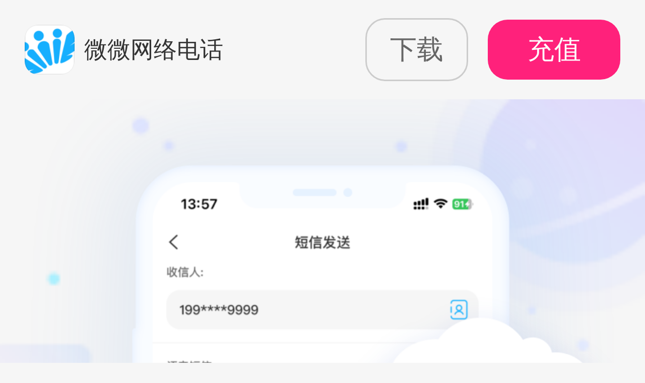

--- FILE ---
content_type: text/html
request_url: http://uwewe.cn/m/index.html
body_size: 367
content:
<!DOCTYPE html><html lang="en"><head><meta charset="UTF-8"><meta http-equiv="X-UA-Compatible" content="IE=edge"><meta name="viewport" content="width=device-width, initial-scale=1.0"><title>下载</title><link rel="stylesheet" href="css/wewewebcharge.0eda7b9a.css"></head><body> <div id="app"></div> <script src="js/wewewebcharge.6cb00579.js"> </script> </body></html>

--- FILE ---
content_type: text/css
request_url: http://uwewe.cn/m/css/wewewebcharge.0eda7b9a.css
body_size: 4494
content:
::-webkit-scrollbar{background:#eee;width:0}::-webkit-scrollbar-track{background:coral;width:0}::-webkit-scrollbar-thumb{background:red;width:0;-webkit-border-radius:0;border-radius:0}body,html{margin:0;padding:0;-webkit-box-sizing:border-box;box-sizing:border-box;background:#f6f6f6}.top_nav{-webkit-box-pack:justify;-webkit-justify-content:space-between;-ms-flex-pack:justify;justify-content:space-between;padding:0 .38462rem;width:100%;height:1.53846rem;background:#f6f6f6;-webkit-box-sizing:border-box;box-sizing:border-box}.top_nav,.top_nav_left{display:-webkit-box;display:-webkit-flex;display:-ms-flexbox;display:flex;-webkit-box-align:center;-webkit-align-items:center;-ms-flex-align:center;align-items:center}.top_nav_left>img{width:.76923rem;height:.76923rem;-webkit-border-radius:.20513rem;border-radius:.20513rem}.top_nav_left>span{font-family:PingFangSC,PingFang SC;font-weight:500;font-size:.35897rem;color:#333;line-height:.35897rem;text-align:left;font-style:normal;padding-left:.15385rem}.top_nav_right{display:-webkit-box;display:-webkit-flex;display:-ms-flexbox;display:flex;-webkit-box-align:center;-webkit-align-items:center;-ms-flex-align:center;align-items:center}.top_nav_right>div:first-child{width:1.53846rem;height:.92308rem;-webkit-border-radius:.30769rem;border-radius:.30769rem;border:.02564rem solid #ccc;font-family:PingFangSC,PingFang SC;font-weight:500;font-size:.41026rem;color:#666;text-align:right;font-style:normal;text-align:center;line-height:.92308rem;margin-right:.30769rem}.top_nav_right>div:nth-child(2){width:2.05128rem;height:.92308rem;background:#ff217b;-webkit-border-radius:.30769rem;border-radius:.30769rem;font-family:PingFangSC,PingFang SC;font-weight:500;font-size:.41026rem;color:#fff;line-height:.92308rem;text-align:center;font-style:normal}.pic{height:16.41026rem;position:relative;-webkit-box-sizing:border-box;box-sizing:border-box;z-index:0}.pic .pic1{height:15rem;z-index:99}.pic .pic1,.pic .pic2{width:100%;position:absolute;top:0;left:0}.pic .pic2{z-index:1}.pic .pic3{width:100%;height:5.38462rem;position:absolute;bottom:0;left:0}.bottom_btn{padding-top:.25641rem}.bottom_btn,.bottom_btn div{display:-webkit-box;display:-webkit-flex;display:-ms-flexbox;display:flex;-webkit-box-pack:center;-webkit-justify-content:center;-ms-flex-pack:center;justify-content:center;-webkit-box-align:center;-webkit-align-items:center;-ms-flex-align:center;align-items:center}.bottom_btn div{width:6.92308rem;height:1.53846rem;background:#333;-webkit-border-radius:.76923rem;border-radius:.76923rem}.bottom_btn div img{width:3.84615rem;height:1.53846rem}.intrudution{padding:1.28205rem .41026rem .35897rem}.intrudution .i1{min-height:3.12821rem;background:#f0f0f0;-webkit-border-radius:.41026rem;border-radius:.41026rem;margin-bottom:.51282rem}.intrudution .i1 img{margin:-.25641rem 0 0 -.25641rem;width:3.38462rem;height:1.64103rem}.intrudution .i1 .content{font-size:.38462rem;font-family:PingFangSC-Regular,PingFang SC;font-weight:400;color:#333;line-height:.58974rem;padding:.15385rem .41026rem .41026rem;text-align:justify}.fixed{position:fixed;height:100%;top:0;left:0;background:rgba(0,0,0,.5)}.b_info,.fixed,.fixed img{width:100%}.b_info{display:-webkit-box;display:-webkit-flex;display:-ms-flexbox;display:flex;-webkit-box-orient:vertical;-webkit-box-direction:normal;-webkit-flex-direction:column;-ms-flex-direction:column;flex-direction:column;-webkit-box-pack:center;-webkit-justify-content:center;-ms-flex-pack:center;justify-content:center;margin-bottom:.15385rem}.b_info .b_info1{text-align:center;font-size:.28205rem;font-family:PingFangSC-Medium,PingFang SC;font-weight:500;color:#999;line-height:.51282rem;margin-bottom:.15385rem}.b_info .b_info1 a{text-decoration:none;color:#999}.b_info .b_info2{color:#999;text-align:center;height:1.02564rem;font-size:.28205rem;font-family:PingFangSC-Medium,PingFang SC;font-weight:500;line-height:.51282rem}.b_info .b_info2 span{color:#ccc!important}.b_info .b_info3{height:.51282rem}.main::-webkit-scrollbar{width:.1em!important}.main::-webkit-scrollbar-track{background-color:rgba(0,0,0,0)!important}.main::-webkit-scrollbar-thumb{opacity:0!important}.html::-webkit-scrollbar{width:.1em!important}.html::-webkit-scrollbar-track{background-color:rgba(0,0,0,0)!important}.html::-webkit-scrollbar-thumb{opacity:0!important}.body::-webkit-scrollbar{width:.1em!important}.body::-webkit-scrollbar-track{background-color:rgba(0,0,0,0)!important}.body::-webkit-scrollbar-thumb{opacity:0!important}

--- FILE ---
content_type: application/x-javascript
request_url: http://uwewe.cn/m/js/wewewebcharge.6cb00579.js
body_size: 74870
content:
parcelRequire=function(e,r,t,n){var i,o="function"==typeof parcelRequire&&parcelRequire,u="function"==typeof require&&require;function f(t,n){if(!r[t]){if(!e[t]){var i="function"==typeof parcelRequire&&parcelRequire;if(!n&&i)return i(t,!0);if(o)return o(t,!0);if(u&&"string"==typeof t)return u(t);var c=new Error("Cannot find module '"+t+"'");throw c.code="MODULE_NOT_FOUND",c}p.resolve=function(r){return e[t][1][r]||r},p.cache={};var l=r[t]=new f.Module(t);e[t][0].call(l.exports,p,l,l.exports,this)}return r[t].exports;function p(e){return f(p.resolve(e))}}f.isParcelRequire=!0,f.Module=function(e){this.id=e,this.bundle=f,this.exports={}},f.modules=e,f.cache=r,f.parent=o,f.register=function(r,t){e[r]=[function(e,r){r.exports=t},{}]};for(var c=0;c<t.length;c++)try{f(t[c])}catch(e){i||(i=e)}if(t.length){var l=f(t[t.length-1]);"object"==typeof exports&&"undefined"!=typeof module?module.exports=l:"function"==typeof define&&define.amd?define(function(){return l}):n&&(this[n]=l)}if(parcelRequire=f,i)throw i;return f}({"Z1Xv":[function(require,module,exports) {
var global = arguments[3];
var t=arguments[3];Object.defineProperty(exports,"__esModule",{value:!0}),exports.default=void 0;var e=Object.freeze({});function n(t){return null==t}function r(t){return null!=t}function o(t){return!0===t}function i(t){return!1===t}function a(t){return"string"==typeof t||"number"==typeof t||"symbol"==typeof t||"boolean"==typeof t}function s(t){return null!==t&&"object"==typeof t}var c=Object.prototype.toString;function u(t){return c.call(t).slice(8,-1)}function l(t){return"[object Object]"===c.call(t)}function f(t){return"[object RegExp]"===c.call(t)}function p(t){var e=parseFloat(String(t));return e>=0&&Math.floor(e)===e&&isFinite(t)}function d(t){return r(t)&&"function"==typeof t.then&&"function"==typeof t.catch}function v(t){return null==t?"":Array.isArray(t)||l(t)&&t.toString===c?JSON.stringify(t,null,2):String(t)}function h(t){var e=parseFloat(t);return isNaN(e)?t:e}function m(t,e){for(var n=Object.create(null),r=t.split(","),o=0;o<r.length;o++)n[r[o]]=!0;return e?function(t){return n[t.toLowerCase()]}:function(t){return n[t]}}var y=m("slot,component",!0),g=m("key,ref,slot,slot-scope,is");function _(t,e){if(t.length){var n=t.indexOf(e);if(n>-1)return t.splice(n,1)}}var b=Object.prototype.hasOwnProperty;function C(t,e){return b.call(t,e)}function w(t){var e=Object.create(null);return function(n){return e[n]||(e[n]=t(n))}}var $=/-(\w)/g,A=w(function(t){return t.replace($,function(t,e){return e?e.toUpperCase():""})}),x=w(function(t){return t.charAt(0).toUpperCase()+t.slice(1)}),O=/\B([A-Z])/g,k=w(function(t){return t.replace(O,"-$1").toLowerCase()});function S(t,e){function n(n){var r=arguments.length;return r?r>1?t.apply(e,arguments):t.call(e,n):t.call(e)}return n._length=t.length,n}function T(t,e){return t.bind(e)}var j=Function.prototype.bind?T:S;function E(t,e){e=e||0;for(var n=t.length-e,r=new Array(n);n--;)r[n]=t[n+e];return r}function I(t,e){for(var n in e)t[n]=e[n];return t}function N(t){for(var e={},n=0;n<t.length;n++)t[n]&&I(e,t[n]);return e}function D(t,e,n){}var L=function(t,e,n){return!1},P=function(t){return t};function M(t,e){if(t===e)return!0;var n=s(t),r=s(e);if(!n||!r)return!n&&!r&&String(t)===String(e);try{var o=Array.isArray(t),i=Array.isArray(e);if(o&&i)return t.length===e.length&&t.every(function(t,n){return M(t,e[n])});if(t instanceof Date&&e instanceof Date)return t.getTime()===e.getTime();if(o||i)return!1;var a=Object.keys(t),c=Object.keys(e);return a.length===c.length&&a.every(function(n){return M(t[n],e[n])})}catch(u){return!1}}function F(t,e){for(var n=0;n<t.length;n++)if(M(t[n],e))return n;return-1}function R(t){var e=!1;return function(){e||(e=!0,t.apply(this,arguments))}}var V="data-server-rendered",B=["component","directive","filter"],H=["beforeCreate","created","beforeMount","mounted","beforeUpdate","updated","beforeDestroy","destroyed","activated","deactivated","errorCaptured","serverPrefetch"],U={optionMergeStrategies:Object.create(null),silent:!1,productionTip:!1,devtools:!1,performance:!1,errorHandler:null,warnHandler:null,ignoredElements:[],keyCodes:Object.create(null),isReservedTag:L,isReservedAttr:L,isUnknownElement:L,getTagNamespace:D,parsePlatformTagName:P,mustUseProp:L,async:!0,_lifecycleHooks:H},z=/a-zA-Z\u00B7\u00C0-\u00D6\u00D8-\u00F6\u00F8-\u037D\u037F-\u1FFF\u200C-\u200D\u203F-\u2040\u2070-\u218F\u2C00-\u2FEF\u3001-\uD7FF\uF900-\uFDCF\uFDF0-\uFFFD/;function W(t){var e=(t+"").charCodeAt(0);return 36===e||95===e}function q(t,e,n,r){Object.defineProperty(t,e,{value:n,enumerable:!!r,writable:!0,configurable:!0})}var K=new RegExp("[^"+z.source+".$_\\d]");function X(t){if(!K.test(t)){var e=t.split(".");return function(t){for(var n=0;n<e.length;n++){if(!t)return;t=t[e[n]]}return t}}}var G,Z="__proto__"in{},J="undefined"!=typeof window,Q="undefined"!=typeof WXEnvironment&&!!WXEnvironment.platform,Y=Q&&WXEnvironment.platform.toLowerCase(),tt=J&&window.navigator.userAgent.toLowerCase(),et=tt&&/msie|trident/.test(tt),nt=tt&&tt.indexOf("msie 9.0")>0,rt=tt&&tt.indexOf("edge/")>0,ot=tt&&tt.indexOf("android")>0||"android"===Y,it=tt&&/iphone|ipad|ipod|ios/.test(tt)||"ios"===Y,at=tt&&/chrome\/\d+/.test(tt)&&!rt,st=tt&&/phantomjs/.test(tt),ct=tt&&tt.match(/firefox\/(\d+)/),ut={}.watch,lt=!1;if(J)try{var ft={};Object.defineProperty(ft,"passive",{get:function(){lt=!0}}),window.addEventListener("test-passive",null,ft)}catch(cs){}var pt=function(){return void 0===G&&(G=!J&&!Q&&void 0!==t&&(t.process&&"server"===t.process.env.VUE_ENV)),G},dt=J&&window.__VUE_DEVTOOLS_GLOBAL_HOOK__;function vt(t){return"function"==typeof t&&/native code/.test(t.toString())}var ht,mt="undefined"!=typeof Symbol&&vt(Symbol)&&"undefined"!=typeof Reflect&&vt(Reflect.ownKeys);ht="undefined"!=typeof Set&&vt(Set)?Set:function(){function t(){this.set=Object.create(null)}return t.prototype.has=function(t){return!0===this.set[t]},t.prototype.add=function(t){this.set[t]=!0},t.prototype.clear=function(){this.set=Object.create(null)},t}();var yt,gt,_t,bt,Ct=D,wt=D,$t=D,At=D,xt=0,Ot=function(){this.id=xt++,this.subs=[]};Ot.prototype.addSub=function(t){this.subs.push(t)},Ot.prototype.removeSub=function(t){_(this.subs,t)},Ot.prototype.depend=function(){Ot.target&&Ot.target.addDep(this)},Ot.prototype.notify=function(){var t=this.subs.slice();for(var e=0,n=t.length;e<n;e++)t[e].update()},Ot.target=null;var kt=[];function St(t){kt.push(t),Ot.target=t}function Tt(){kt.pop(),Ot.target=kt[kt.length-1]}var jt=function(t,e,n,r,o,i,a,s){this.tag=t,this.data=e,this.children=n,this.text=r,this.elm=o,this.ns=void 0,this.context=i,this.fnContext=void 0,this.fnOptions=void 0,this.fnScopeId=void 0,this.key=e&&e.key,this.componentOptions=a,this.componentInstance=void 0,this.parent=void 0,this.raw=!1,this.isStatic=!1,this.isRootInsert=!0,this.isComment=!1,this.isCloned=!1,this.isOnce=!1,this.asyncFactory=s,this.asyncMeta=void 0,this.isAsyncPlaceholder=!1},Et={child:{configurable:!0}};Et.child.get=function(){return this.componentInstance},Object.defineProperties(jt.prototype,Et);var It=function(t){void 0===t&&(t="");var e=new jt;return e.text=t,e.isComment=!0,e};function Nt(t){return new jt(void 0,void 0,void 0,String(t))}function Dt(t){var e=new jt(t.tag,t.data,t.children&&t.children.slice(),t.text,t.elm,t.context,t.componentOptions,t.asyncFactory);return e.ns=t.ns,e.isStatic=t.isStatic,e.key=t.key,e.isComment=t.isComment,e.fnContext=t.fnContext,e.fnOptions=t.fnOptions,e.fnScopeId=t.fnScopeId,e.asyncMeta=t.asyncMeta,e.isCloned=!0,e}var Lt=Array.prototype,Pt=Object.create(Lt),Mt=["push","pop","shift","unshift","splice","sort","reverse"];Mt.forEach(function(t){var e=Lt[t];q(Pt,t,function(){for(var n=[],r=arguments.length;r--;)n[r]=arguments[r];var o,i=e.apply(this,n),a=this.__ob__;switch(t){case"push":case"unshift":o=n;break;case"splice":o=n.slice(2)}return o&&a.observeArray(o),a.dep.notify(),i})});var Ft=Object.getOwnPropertyNames(Pt),Rt=!0;function Vt(t){Rt=t}var Bt=function(t){this.value=t,this.dep=new Ot,this.vmCount=0,q(t,"__ob__",this),Array.isArray(t)?(Z?Ht(t,Pt):Ut(t,Pt,Ft),this.observeArray(t)):this.walk(t)};function Ht(t,e){t.__proto__=e}function Ut(t,e,n){for(var r=0,o=n.length;r<o;r++){var i=n[r];q(t,i,e[i])}}function zt(t,e){var n;if(s(t)&&!(t instanceof jt))return C(t,"__ob__")&&t.__ob__ instanceof Bt?n=t.__ob__:Rt&&!pt()&&(Array.isArray(t)||l(t))&&Object.isExtensible(t)&&!t._isVue&&(n=new Bt(t)),e&&n&&n.vmCount++,n}function Wt(t,e,n,r,o){var i=new Ot,a=Object.getOwnPropertyDescriptor(t,e);if(!a||!1!==a.configurable){var s=a&&a.get,c=a&&a.set;s&&!c||2!==arguments.length||(n=t[e]);var u=!o&&zt(n);Object.defineProperty(t,e,{enumerable:!0,configurable:!0,get:function(){var e=s?s.call(t):n;return Ot.target&&(i.depend(),u&&(u.dep.depend(),Array.isArray(e)&&Xt(e))),e},set:function(e){var r=s?s.call(t):n;e===r||e!=e&&r!=r||s&&!c||(c?c.call(t,e):n=e,u=!o&&zt(e),i.notify())}})}}function qt(t,e,n){if(Array.isArray(t)&&p(e))return t.length=Math.max(t.length,e),t.splice(e,1,n),n;if(e in t&&!(e in Object.prototype))return t[e]=n,n;var r=t.__ob__;return t._isVue||r&&r.vmCount?n:r?(Wt(r.value,e,n),r.dep.notify(),n):(t[e]=n,n)}function Kt(t,e){if(Array.isArray(t)&&p(e))t.splice(e,1);else{var n=t.__ob__;t._isVue||n&&n.vmCount||C(t,e)&&(delete t[e],n&&n.dep.notify())}}function Xt(t){for(var e=void 0,n=0,r=t.length;n<r;n++)(e=t[n])&&e.__ob__&&e.__ob__.dep.depend(),Array.isArray(e)&&Xt(e)}Bt.prototype.walk=function(t){for(var e=Object.keys(t),n=0;n<e.length;n++)Wt(t,e[n])},Bt.prototype.observeArray=function(t){for(var e=0,n=t.length;e<n;e++)zt(t[e])};var Gt=U.optionMergeStrategies;function Zt(t,e){if(!e)return t;for(var n,r,o,i=mt?Reflect.ownKeys(e):Object.keys(e),a=0;a<i.length;a++)"__ob__"!==(n=i[a])&&(r=t[n],o=e[n],C(t,n)?r!==o&&l(r)&&l(o)&&Zt(r,o):qt(t,n,o));return t}function Jt(t,e,n){return n?function(){var r="function"==typeof e?e.call(n,n):e,o="function"==typeof t?t.call(n,n):t;return r?Zt(r,o):o}:e?t?function(){return Zt("function"==typeof e?e.call(this,this):e,"function"==typeof t?t.call(this,this):t)}:e:t}function Qt(t,e){var n=e?t?t.concat(e):Array.isArray(e)?e:[e]:t;return n?Yt(n):n}function Yt(t){for(var e=[],n=0;n<t.length;n++)-1===e.indexOf(t[n])&&e.push(t[n]);return e}function te(t,e,n,r){var o=Object.create(t||null);return e?I(o,e):o}Gt.data=function(t,e,n){return n?Jt(t,e,n):e&&"function"!=typeof e?t:Jt(t,e)},H.forEach(function(t){Gt[t]=Qt}),B.forEach(function(t){Gt[t+"s"]=te}),Gt.watch=function(t,e,n,r){if(t===ut&&(t=void 0),e===ut&&(e=void 0),!e)return Object.create(t||null);if(!t)return e;var o={};for(var i in I(o,t),e){var a=o[i],s=e[i];a&&!Array.isArray(a)&&(a=[a]),o[i]=a?a.concat(s):Array.isArray(s)?s:[s]}return o},Gt.props=Gt.methods=Gt.inject=Gt.computed=function(t,e,n,r){if(!t)return e;var o=Object.create(null);return I(o,t),e&&I(o,e),o},Gt.provide=Jt;var ee=function(t,e){return void 0===e?t:e};function ne(t){for(var e in t.components)re(e)}function re(t){new RegExp("^[a-zA-Z][\\-\\.0-9_"+z.source+"]*$").test(t)||Ct('Invalid component name: "'+t+'". Component names should conform to valid custom element name in html5 specification.'),(y(t)||U.isReservedTag(t))&&Ct("Do not use built-in or reserved HTML elements as component id: "+t)}function oe(t,e){var n=t.props;if(n){var r,o,i={};if(Array.isArray(n))for(r=n.length;r--;)"string"==typeof(o=n[r])&&(i[A(o)]={type:null});else if(l(n))for(var a in n)o=n[a],i[A(a)]=l(o)?o:{type:o};else 0;t.props=i}}function ie(t,e){var n=t.inject;if(n){var r=t.inject={};if(Array.isArray(n))for(var o=0;o<n.length;o++)r[n[o]]={from:n[o]};else if(l(n))for(var i in n){var a=n[i];r[i]=l(a)?I({from:i},a):{from:a}}else 0}}function ae(t){var e=t.directives;if(e)for(var n in e){var r=e[n];"function"==typeof r&&(e[n]={bind:r,update:r})}}function se(t,e,n){l(e)||Ct('Invalid value for option "'+t+'": expected an Object, but got '+u(e)+".",n)}function ce(t,e,n){if("function"==typeof e&&(e=e.options),oe(e,n),ie(e,n),ae(e),!e._base&&(e.extends&&(t=ce(t,e.extends,n)),e.mixins))for(var r=0,o=e.mixins.length;r<o;r++)t=ce(t,e.mixins[r],n);var i,a={};for(i in t)s(i);for(i in e)C(t,i)||s(i);function s(r){var o=Gt[r]||ee;a[r]=o(t[r],e[r],n,r)}return a}function ue(t,e,n,r){if("string"==typeof n){var o=t[e];if(C(o,n))return o[n];var i=A(n);if(C(o,i))return o[i];var a=x(i);if(C(o,a))return o[a];var s=o[n]||o[i]||o[a];return s}}function le(t,e,n,r){var o=e[t],i=!C(n,t),a=n[t],s=ge(Boolean,o.type);if(s>-1)if(i&&!C(o,"default"))a=!1;else if(""===a||a===k(t)){var c=ge(String,o.type);(c<0||s<c)&&(a=!0)}if(void 0===a){a=fe(r,o,t);var u=Rt;Vt(!0),zt(a),Vt(u)}return a}function fe(t,e,n){if(C(e,"default")){var r=e.default;return t&&t.$options.propsData&&void 0===t.$options.propsData[n]&&void 0!==t._props[n]?t._props[n]:"function"==typeof r&&"Function"!==me(e.type)?r.call(t):r}}function pe(t,e,n,r,o){if(t.required&&o)Ct('Missing required prop: "'+e+'"',r);else if(null!=n||t.required){var i=t.type,a=!i||!0===i,s=[];if(i){Array.isArray(i)||(i=[i]);for(var c=0;c<i.length&&!a;c++){var u=ve(n,i[c],r);s.push(u.expectedType||""),a=u.valid}}var l=s.some(function(t){return t});if(a||!l){var f=t.validator;f&&(f(n)||Ct('Invalid prop: custom validator check failed for prop "'+e+'".',r))}else Ct(_e(e,n,s),r)}}var de=/^(String|Number|Boolean|Function|Symbol|BigInt)$/;function ve(t,e,n){var r,o=me(e);if(de.test(o)){var i=typeof t;(r=i===o.toLowerCase())||"object"!==i||(r=t instanceof e)}else if("Object"===o)r=l(t);else if("Array"===o)r=Array.isArray(t);else try{r=t instanceof e}catch(cs){Ct('Invalid prop type: "'+String(e)+'" is not a constructor',n),r=!1}return{valid:r,expectedType:o}}var he=/^\s*function (\w+)/;function me(t){var e=t&&t.toString().match(he);return e?e[1]:""}function ye(t,e){return me(t)===me(e)}function ge(t,e){if(!Array.isArray(e))return ye(e,t)?0:-1;for(var n=0,r=e.length;n<r;n++)if(ye(e[n],t))return n;return-1}function _e(t,e,n){var r='Invalid prop: type check failed for prop "'+t+'". Expected '+n.map(x).join(", "),o=n[0],i=u(e);return 1===n.length&&we(o)&&we(typeof e)&&!$e(o,i)&&(r+=" with value "+be(e,o)),r+=", got "+i+" ",we(i)&&(r+="with value "+be(e,i)+"."),r}function be(t,e){return"String"===e?'"'+t+'"':"Number"===e?""+Number(t):""+t}var Ce=["string","number","boolean"];function we(t){return Ce.some(function(e){return t.toLowerCase()===e})}function $e(){for(var t=[],e=arguments.length;e--;)t[e]=arguments[e];return t.some(function(t){return"boolean"===t.toLowerCase()})}function Ae(t,e,n){St();try{if(e)for(var r=e;r=r.$parent;){var o=r.$options.errorCaptured;if(o)for(var i=0;i<o.length;i++)try{if(!1===o[i].call(r,t,e,n))return}catch(cs){Oe(cs,r,"errorCaptured hook")}}Oe(t,e,n)}finally{Tt()}}function xe(t,e,n,r,o){var i;try{(i=n?t.apply(e,n):t.call(e))&&!i._isVue&&d(i)&&!i._handled&&(i.catch(function(t){return Ae(t,r,o+" (Promise/async)")}),i._handled=!0)}catch(cs){Ae(cs,r,o)}return i}function Oe(t,e,n){if(U.errorHandler)try{return U.errorHandler.call(null,t,e,n)}catch(cs){cs!==t&&ke(cs,null,"config.errorHandler")}ke(t,e,n)}function ke(t,e,n){if(!J&&!Q||"undefined"==typeof console)throw t;console.error(t)}var Se,Te,je,Ee,Ie,Ne,De,Le,Pe,Me=!1,Fe=[],Re=!1;function Ve(){Re=!1;var t=Fe.slice(0);Fe.length=0;for(var e=0;e<t.length;e++)t[e]()}if("undefined"!=typeof Promise&&vt(Promise)){var Be=Promise.resolve();Se=function(){Be.then(Ve),it&&setTimeout(D)},Me=!0}else if(et||"undefined"==typeof MutationObserver||!vt(MutationObserver)&&"[object MutationObserverConstructor]"!==MutationObserver.toString())Se="undefined"!=typeof setImmediate&&vt(setImmediate)?function(){setImmediate(Ve)}:function(){setTimeout(Ve,0)};else{var He=1,Ue=new MutationObserver(Ve),ze=document.createTextNode(String(He));Ue.observe(ze,{characterData:!0}),Se=function(){He=(He+1)%2,ze.data=String(He)},Me=!0}function We(t,e){var n;if(Fe.push(function(){if(t)try{t.call(e)}catch(cs){Ae(cs,e,"nextTick")}else n&&n(e)}),Re||(Re=!0,Se()),!t&&"undefined"!=typeof Promise)return new Promise(function(t){n=t})}var qe,Ke,Xe,Ge=new ht;function Ze(t){Je(t,Ge),Ge.clear()}function Je(t,e){var n,r,o=Array.isArray(t);if(!(!o&&!s(t)||Object.isFrozen(t)||t instanceof jt)){if(t.__ob__){var i=t.__ob__.dep.id;if(e.has(i))return;e.add(i)}if(o)for(n=t.length;n--;)Je(t[n],e);else for(n=(r=Object.keys(t)).length;n--;)Je(t[r[n]],e)}}var Qe=w(function(t){var e="&"===t.charAt(0),n="~"===(t=e?t.slice(1):t).charAt(0),r="!"===(t=n?t.slice(1):t).charAt(0);return{name:t=r?t.slice(1):t,once:n,capture:r,passive:e}});function Ye(t,e){function n(){var t=arguments,r=n.fns;if(!Array.isArray(r))return xe(r,null,arguments,e,"v-on handler");for(var o=r.slice(),i=0;i<o.length;i++)xe(o[i],null,t,e,"v-on handler")}return n.fns=t,n}function tn(t,e,r,i,a,s){var c,u,l,f;for(c in t)u=t[c],l=e[c],f=Qe(c),n(u)||(n(l)?(n(u.fns)&&(u=t[c]=Ye(u,s)),o(f.once)&&(u=t[c]=a(f.name,u,f.capture)),r(f.name,u,f.capture,f.passive,f.params)):u!==l&&(l.fns=u,t[c]=l));for(c in e)n(t[c])&&i((f=Qe(c)).name,e[c],f.capture)}function en(t,e,i){var a;t instanceof jt&&(t=t.data.hook||(t.data.hook={}));var s=t[e];function c(){i.apply(this,arguments),_(a.fns,c)}n(s)?a=Ye([c]):r(s.fns)&&o(s.merged)?(a=s).fns.push(c):a=Ye([s,c]),a.merged=!0,t[e]=a}function nn(t,e,o){var i=e.options.props;if(!n(i)){var a={},s=t.attrs,c=t.props;if(r(s)||r(c))for(var u in i){var l=k(u);rn(a,c,u,l,!0)||rn(a,s,u,l,!1)}return a}}function rn(t,e,n,o,i){if(r(e)){if(C(e,n))return t[n]=e[n],i||delete e[n],!0;if(C(e,o))return t[n]=e[o],i||delete e[o],!0}return!1}function on(t){for(var e=0;e<t.length;e++)if(Array.isArray(t[e]))return Array.prototype.concat.apply([],t);return t}function an(t){return a(t)?[Nt(t)]:Array.isArray(t)?cn(t):void 0}function sn(t){return r(t)&&r(t.text)&&i(t.isComment)}function cn(t,e){var i,s,c,u,l=[];for(i=0;i<t.length;i++)n(s=t[i])||"boolean"==typeof s||(u=l[c=l.length-1],Array.isArray(s)?s.length>0&&(sn((s=cn(s,(e||"")+"_"+i))[0])&&sn(u)&&(l[c]=Nt(u.text+s[0].text),s.shift()),l.push.apply(l,s)):a(s)?sn(u)?l[c]=Nt(u.text+s):""!==s&&l.push(Nt(s)):sn(s)&&sn(u)?l[c]=Nt(u.text+s.text):(o(t._isVList)&&r(s.tag)&&n(s.key)&&r(e)&&(s.key="__vlist"+e+"_"+i+"__"),l.push(s)));return l}function un(t){var e=t.$options.provide;e&&(t._provided="function"==typeof e?e.call(t):e)}function ln(t){var e=fn(t.$options.inject,t);e&&(Vt(!1),Object.keys(e).forEach(function(n){Wt(t,n,e[n])}),Vt(!0))}function fn(t,e){if(t){for(var n=Object.create(null),r=mt?Reflect.ownKeys(t):Object.keys(t),o=0;o<r.length;o++){var i=r[o];if("__ob__"!==i){for(var a=t[i].from,s=e;s;){if(s._provided&&C(s._provided,a)){n[i]=s._provided[a];break}s=s.$parent}if(!s)if("default"in t[i]){var c=t[i].default;n[i]="function"==typeof c?c.call(e):c}else 0}}return n}}function pn(t,e){if(!t||!t.length)return{};for(var n={},r=0,o=t.length;r<o;r++){var i=t[r],a=i.data;if(a&&a.attrs&&a.attrs.slot&&delete a.attrs.slot,i.context!==e&&i.fnContext!==e||!a||null==a.slot)(n.default||(n.default=[])).push(i);else{var s=a.slot,c=n[s]||(n[s]=[]);"template"===i.tag?c.push.apply(c,i.children||[]):c.push(i)}}for(var u in n)n[u].every(dn)&&delete n[u];return n}function dn(t){return t.isComment&&!t.asyncFactory||" "===t.text}function vn(t){return t.isComment&&t.asyncFactory}function hn(t,n,r){var o,i=Object.keys(n).length>0,a=t?!!t.$stable:!i,s=t&&t.$key;if(t){if(t._normalized)return t._normalized;if(a&&r&&r!==e&&s===r.$key&&!i&&!r.$hasNormal)return r;for(var c in o={},t)t[c]&&"$"!==c[0]&&(o[c]=mn(n,c,t[c]))}else o={};for(var u in n)u in o||(o[u]=yn(n,u));return t&&Object.isExtensible(t)&&(t._normalized=o),q(o,"$stable",a),q(o,"$key",s),q(o,"$hasNormal",i),o}function mn(t,e,n){var r=function(){var t=arguments.length?n.apply(null,arguments):n({}),e=(t=t&&"object"==typeof t&&!Array.isArray(t)?[t]:an(t))&&t[0];return t&&(!e||1===t.length&&e.isComment&&!vn(e))?void 0:t};return n.proxy&&Object.defineProperty(t,e,{get:r,enumerable:!0,configurable:!0}),r}function yn(t,e){return function(){return t[e]}}function gn(t,e){var n,o,i,a,c;if(Array.isArray(t)||"string"==typeof t)for(n=new Array(t.length),o=0,i=t.length;o<i;o++)n[o]=e(t[o],o);else if("number"==typeof t)for(n=new Array(t),o=0;o<t;o++)n[o]=e(o+1,o);else if(s(t))if(mt&&t[Symbol.iterator]){n=[];for(var u=t[Symbol.iterator](),l=u.next();!l.done;)n.push(e(l.value,n.length)),l=u.next()}else for(a=Object.keys(t),n=new Array(a.length),o=0,i=a.length;o<i;o++)c=a[o],n[o]=e(t[c],c,o);return r(n)||(n=[]),n._isVList=!0,n}function _n(t,e,n,r){var o,i=this.$scopedSlots[t];i?(n=n||{},r&&(n=I(I({},r),n)),o=i(n)||("function"==typeof e?e():e)):o=this.$slots[t]||("function"==typeof e?e():e);var a=n&&n.slot;return a?this.$createElement("template",{slot:a},o):o}function bn(t){return ue(this.$options,"filters",t,!0)||P}function Cn(t,e){return Array.isArray(t)?-1===t.indexOf(e):t!==e}function wn(t,e,n,r,o){var i=U.keyCodes[e]||n;return o&&r&&!U.keyCodes[e]?Cn(o,r):i?Cn(i,t):r?k(r)!==e:void 0===t}function $n(t,e,n,r,o){if(n)if(s(n)){var i;Array.isArray(n)&&(n=N(n));var a=function(a){if("class"===a||"style"===a||g(a))i=t;else{var s=t.attrs&&t.attrs.type;i=r||U.mustUseProp(e,s,a)?t.domProps||(t.domProps={}):t.attrs||(t.attrs={})}var c=A(a),u=k(a);c in i||u in i||(i[a]=n[a],o&&((t.on||(t.on={}))["update:"+a]=function(t){n[a]=t}))};for(var c in n)a(c)}else;return t}function An(t,e){var n=this._staticTrees||(this._staticTrees=[]),r=n[t];return r&&!e?r:(On(r=n[t]=this.$options.staticRenderFns[t].call(this._renderProxy,null,this),"__static__"+t,!1),r)}function xn(t,e,n){return On(t,"__once__"+e+(n?"_"+n:""),!0),t}function On(t,e,n){if(Array.isArray(t))for(var r=0;r<t.length;r++)t[r]&&"string"!=typeof t[r]&&kn(t[r],e+"_"+r,n);else kn(t,e,n)}function kn(t,e,n){t.isStatic=!0,t.key=e,t.isOnce=n}function Sn(t,e){if(e)if(l(e)){var n=t.on=t.on?I({},t.on):{};for(var r in e){var o=n[r],i=e[r];n[r]=o?[].concat(o,i):i}}else;return t}function Tn(t,e,n,r){e=e||{$stable:!n};for(var o=0;o<t.length;o++){var i=t[o];Array.isArray(i)?Tn(i,e,n):i&&(i.proxy&&(i.fn.proxy=!0),e[i.key]=i.fn)}return r&&(e.$key=r),e}function jn(t,e){for(var n=0;n<e.length;n+=2){var r=e[n];"string"==typeof r&&r&&(t[e[n]]=e[n+1])}return t}function En(t,e){return"string"==typeof t?e+t:t}function In(t){t._o=xn,t._n=h,t._s=v,t._l=gn,t._t=_n,t._q=M,t._i=F,t._m=An,t._f=bn,t._k=wn,t._b=$n,t._v=Nt,t._e=It,t._u=Tn,t._g=Sn,t._d=jn,t._p=En}function Nn(t,n,r,i,a){var s,c=this,u=a.options;C(i,"_uid")?(s=Object.create(i))._original=i:(s=i,i=i._original);var l=o(u._compiled),f=!l;this.data=t,this.props=n,this.children=r,this.parent=i,this.listeners=t.on||e,this.injections=fn(u.inject,i),this.slots=function(){return c.$slots||hn(t.scopedSlots,c.$slots=pn(r,i)),c.$slots},Object.defineProperty(this,"scopedSlots",{enumerable:!0,get:function(){return hn(t.scopedSlots,this.slots())}}),l&&(this.$options=u,this.$slots=this.slots(),this.$scopedSlots=hn(t.scopedSlots,this.$slots)),u._scopeId?this._c=function(t,e,n,r){var o=qn(s,t,e,n,r,f);return o&&!Array.isArray(o)&&(o.fnScopeId=u._scopeId,o.fnContext=i),o}:this._c=function(t,e,n,r){return qn(s,t,e,n,r,f)}}function Dn(t,n,o,i,a){var s=t.options,c={},u=s.props;if(r(u))for(var l in u)c[l]=le(l,u,n||e);else r(o.attrs)&&Pn(c,o.attrs),r(o.props)&&Pn(c,o.props);var f=new Nn(o,c,a,i,t),p=s.render.call(null,f._c,f);if(p instanceof jt)return Ln(p,o,f.parent,s,f);if(Array.isArray(p)){for(var d=an(p)||[],v=new Array(d.length),h=0;h<d.length;h++)v[h]=Ln(d[h],o,f.parent,s,f);return v}}function Ln(t,e,n,r,o){var i=Dt(t);return i.fnContext=n,i.fnOptions=r,e.slot&&((i.data||(i.data={})).slot=e.slot),i}function Pn(t,e){for(var n in e)t[A(n)]=e[n]}In(Nn.prototype);var Mn={init:function(t,e){if(t.componentInstance&&!t.componentInstance._isDestroyed&&t.data.keepAlive){var n=t;Mn.prepatch(n,n)}else{(t.componentInstance=Vn(t,lr)).$mount(e?t.elm:void 0,e)}},prepatch:function(t,e){var n=e.componentOptions;mr(e.componentInstance=t.componentInstance,n.propsData,n.listeners,e,n.children)},insert:function(t){var e=t.context,n=t.componentInstance;n._isMounted||(n._isMounted=!0,br(n,"mounted")),t.data.keepAlive&&(e._isMounted?Lr(n):gr(n,!0))},destroy:function(t){var e=t.componentInstance;e._isDestroyed||(t.data.keepAlive?_r(e,!0):e.$destroy())}},Fn=Object.keys(Mn);function Rn(t,e,i,a,c){if(!n(t)){var u=i.$options._base;if(s(t)&&(t=u.extend(t)),"function"==typeof t){var l;if(n(t.cid)&&void 0===(t=nr(l=t,u)))return er(l,e,i,a,c);e=e||{},oo(t),r(e.model)&&Un(t.options,e);var f=nn(e,t,c);if(o(t.options.functional))return Dn(t,f,e,i,a);var p=e.on;if(e.on=e.nativeOn,o(t.options.abstract)){var d=e.slot;e={},d&&(e.slot=d)}Bn(e);var v=t.options.name||c;return new jt("vue-component-"+t.cid+(v?"-"+v:""),e,void 0,void 0,void 0,i,{Ctor:t,propsData:f,listeners:p,tag:c,children:a},l)}}}function Vn(t,e){var n={_isComponent:!0,_parentVnode:t,parent:e},o=t.data.inlineTemplate;return r(o)&&(n.render=o.render,n.staticRenderFns=o.staticRenderFns),new t.componentOptions.Ctor(n)}function Bn(t){for(var e=t.hook||(t.hook={}),n=0;n<Fn.length;n++){var r=Fn[n],o=e[r],i=Mn[r];o===i||o&&o._merged||(e[r]=o?Hn(i,o):i)}}function Hn(t,e){var n=function(n,r){t(n,r),e(n,r)};return n._merged=!0,n}function Un(t,e){var n=t.model&&t.model.prop||"value",o=t.model&&t.model.event||"input";(e.attrs||(e.attrs={}))[n]=e.model.value;var i=e.on||(e.on={}),a=i[o],s=e.model.callback;r(a)?(Array.isArray(a)?-1===a.indexOf(s):a!==s)&&(i[o]=[s].concat(a)):i[o]=s}var zn=1,Wn=2;function qn(t,e,n,r,i,s){return(Array.isArray(n)||a(n))&&(i=r,r=n,n=void 0),o(s)&&(i=Wn),Kn(t,e,n,r,i)}function Kn(t,e,n,o,i){if(r(n)&&r(n.__ob__))return It();if(r(n)&&r(n.is)&&(e=n.is),!e)return It();var a,s,c;(Array.isArray(o)&&"function"==typeof o[0]&&((n=n||{}).scopedSlots={default:o[0]},o.length=0),i===Wn?o=an(o):i===zn&&(o=on(o)),"string"==typeof e)?(s=t.$vnode&&t.$vnode.ns||U.getTagNamespace(e),a=U.isReservedTag(e)?new jt(U.parsePlatformTagName(e),n,o,void 0,void 0,t):n&&n.pre||!r(c=ue(t.$options,"components",e))?new jt(e,n,o,void 0,void 0,t):Rn(c,n,t,o,e)):a=Rn(e,n,t,o);return Array.isArray(a)?a:r(a)?(r(s)&&Xn(a,s),r(n)&&Gn(n),a):It()}function Xn(t,e,i){if(t.ns=e,"foreignObject"===t.tag&&(e=void 0,i=!0),r(t.children))for(var a=0,s=t.children.length;a<s;a++){var c=t.children[a];r(c.tag)&&(n(c.ns)||o(i)&&"svg"!==c.tag)&&Xn(c,e,i)}}function Gn(t){s(t.style)&&Ze(t.style),s(t.class)&&Ze(t.class)}function Zn(t){t._vnode=null,t._staticTrees=null;var n=t.$options,r=t.$vnode=n._parentVnode,o=r&&r.context;t.$slots=pn(n._renderChildren,o),t.$scopedSlots=e,t._c=function(e,n,r,o){return qn(t,e,n,r,o,!1)},t.$createElement=function(e,n,r,o){return qn(t,e,n,r,o,!0)};var i=r&&r.data;Wt(t,"$attrs",i&&i.attrs||e,null,!0),Wt(t,"$listeners",n._parentListeners||e,null,!0)}var Jn,Qn=null;function Yn(t){In(t.prototype),t.prototype.$nextTick=function(t){return We(t,this)},t.prototype._render=function(){var t,e=this,n=e.$options,r=n.render,o=n._parentVnode;o&&(e.$scopedSlots=hn(o.data.scopedSlots,e.$slots,e.$scopedSlots)),e.$vnode=o;try{Qn=e,t=r.call(e._renderProxy,e.$createElement)}catch(cs){Ae(cs,e,"render"),t=e._vnode}finally{Qn=null}return Array.isArray(t)&&1===t.length&&(t=t[0]),t instanceof jt||(t=It()),t.parent=o,t}}function tr(t,e){return(t.__esModule||mt&&"Module"===t[Symbol.toStringTag])&&(t=t.default),s(t)?e.extend(t):t}function er(t,e,n,r,o){var i=It();return i.asyncFactory=t,i.asyncMeta={data:e,context:n,children:r,tag:o},i}function nr(t,e){if(o(t.error)&&r(t.errorComp))return t.errorComp;if(r(t.resolved))return t.resolved;var i=Qn;if(i&&r(t.owners)&&-1===t.owners.indexOf(i)&&t.owners.push(i),o(t.loading)&&r(t.loadingComp))return t.loadingComp;if(i&&!r(t.owners)){var a=t.owners=[i],c=!0,u=null,l=null;i.$on("hook:destroyed",function(){return _(a,i)});var f=function(t){for(var e=0,n=a.length;e<n;e++)a[e].$forceUpdate();t&&(a.length=0,null!==u&&(clearTimeout(u),u=null),null!==l&&(clearTimeout(l),l=null))},p=R(function(n){t.resolved=tr(n,e),c?a.length=0:f(!0)}),v=R(function(e){r(t.errorComp)&&(t.error=!0,f(!0))}),h=t(p,v);return s(h)&&(d(h)?n(t.resolved)&&h.then(p,v):d(h.component)&&(h.component.then(p,v),r(h.error)&&(t.errorComp=tr(h.error,e)),r(h.loading)&&(t.loadingComp=tr(h.loading,e),0===h.delay?t.loading=!0:u=setTimeout(function(){u=null,n(t.resolved)&&n(t.error)&&(t.loading=!0,f(!1))},h.delay||200)),r(h.timeout)&&(l=setTimeout(function(){l=null,n(t.resolved)&&v(null)},h.timeout)))),c=!1,t.loading?t.loadingComp:t.resolved}}function rr(t){if(Array.isArray(t))for(var e=0;e<t.length;e++){var n=t[e];if(r(n)&&(r(n.componentOptions)||vn(n)))return n}}function or(t){t._events=Object.create(null),t._hasHookEvent=!1;var e=t.$options._parentListeners;e&&cr(t,e)}function ir(t,e){Jn.$on(t,e)}function ar(t,e){Jn.$off(t,e)}function sr(t,e){var n=Jn;return function r(){null!==e.apply(null,arguments)&&n.$off(t,r)}}function cr(t,e,n){Jn=t,tn(e,n||{},ir,ar,sr,t),Jn=void 0}function ur(t){var e=/^hook:/;t.prototype.$on=function(t,n){var r=this;if(Array.isArray(t))for(var o=0,i=t.length;o<i;o++)r.$on(t[o],n);else(r._events[t]||(r._events[t]=[])).push(n),e.test(t)&&(r._hasHookEvent=!0);return r},t.prototype.$once=function(t,e){var n=this;function r(){n.$off(t,r),e.apply(n,arguments)}return r.fn=e,n.$on(t,r),n},t.prototype.$off=function(t,e){var n=this;if(!arguments.length)return n._events=Object.create(null),n;if(Array.isArray(t)){for(var r=0,o=t.length;r<o;r++)n.$off(t[r],e);return n}var i,a=n._events[t];if(!a)return n;if(!e)return n._events[t]=null,n;for(var s=a.length;s--;)if((i=a[s])===e||i.fn===e){a.splice(s,1);break}return n},t.prototype.$emit=function(t){var e=this,n=e._events[t];if(n){n=n.length>1?E(n):n;for(var r=E(arguments,1),o='event handler for "'+t+'"',i=0,a=n.length;i<a;i++)xe(n[i],e,r,e,o)}return e}}var lr=null,fr=!1;function pr(t){var e=lr;return lr=t,function(){lr=e}}function dr(t){var e=t.$options,n=e.parent;if(n&&!e.abstract){for(;n.$options.abstract&&n.$parent;)n=n.$parent;n.$children.push(t)}t.$parent=n,t.$root=n?n.$root:t,t.$children=[],t.$refs={},t._watcher=null,t._inactive=null,t._directInactive=!1,t._isMounted=!1,t._isDestroyed=!1,t._isBeingDestroyed=!1}function vr(t){t.prototype._update=function(t,e){var n=this,r=n.$el,o=n._vnode,i=pr(n);n._vnode=t,n.$el=o?n.__patch__(o,t):n.__patch__(n.$el,t,e,!1),i(),r&&(r.__vue__=null),n.$el&&(n.$el.__vue__=n),n.$vnode&&n.$parent&&n.$vnode===n.$parent._vnode&&(n.$parent.$el=n.$el)},t.prototype.$forceUpdate=function(){this._watcher&&this._watcher.update()},t.prototype.$destroy=function(){var t=this;if(!t._isBeingDestroyed){br(t,"beforeDestroy"),t._isBeingDestroyed=!0;var e=t.$parent;!e||e._isBeingDestroyed||t.$options.abstract||_(e.$children,t),t._watcher&&t._watcher.teardown();for(var n=t._watchers.length;n--;)t._watchers[n].teardown();t._data.__ob__&&t._data.__ob__.vmCount--,t._isDestroyed=!0,t.__patch__(t._vnode,null),br(t,"destroyed"),t.$off(),t.$el&&(t.$el.__vue__=null),t.$vnode&&(t.$vnode.parent=null)}}}function hr(t,e,n){var r;return t.$el=e,t.$options.render||(t.$options.render=It),br(t,"beforeMount"),r=function(){t._update(t._render(),n)},new Rr(t,r,D,{before:function(){t._isMounted&&!t._isDestroyed&&br(t,"beforeUpdate")}},!0),n=!1,null==t.$vnode&&(t._isMounted=!0,br(t,"mounted")),t}function mr(t,n,r,o,i){var a=o.data.scopedSlots,s=t.$scopedSlots,c=!!(a&&!a.$stable||s!==e&&!s.$stable||a&&t.$scopedSlots.$key!==a.$key||!a&&t.$scopedSlots.$key),u=!!(i||t.$options._renderChildren||c);if(t.$options._parentVnode=o,t.$vnode=o,t._vnode&&(t._vnode.parent=o),t.$options._renderChildren=i,t.$attrs=o.data.attrs||e,t.$listeners=r||e,n&&t.$options.props){Vt(!1);for(var l=t._props,f=t.$options._propKeys||[],p=0;p<f.length;p++){var d=f[p],v=t.$options.props;l[d]=le(d,v,n,t)}Vt(!0),t.$options.propsData=n}r=r||e;var h=t.$options._parentListeners;t.$options._parentListeners=r,cr(t,r,h),u&&(t.$slots=pn(i,o.context),t.$forceUpdate())}function yr(t){for(;t&&(t=t.$parent);)if(t._inactive)return!0;return!1}function gr(t,e){if(e){if(t._directInactive=!1,yr(t))return}else if(t._directInactive)return;if(t._inactive||null===t._inactive){t._inactive=!1;for(var n=0;n<t.$children.length;n++)gr(t.$children[n]);br(t,"activated")}}function _r(t,e){if(!(e&&(t._directInactive=!0,yr(t))||t._inactive)){t._inactive=!0;for(var n=0;n<t.$children.length;n++)_r(t.$children[n]);br(t,"deactivated")}}function br(t,e){St();var n=t.$options[e],r=e+" hook";if(n)for(var o=0,i=n.length;o<i;o++)xe(n[o],t,null,t,r);t._hasHookEvent&&t.$emit("hook:"+e),Tt()}var Cr=100,wr=[],$r=[],Ar={},xr={},Or=!1,kr=!1,Sr=0;function Tr(){Sr=wr.length=$r.length=0,Ar={},Or=kr=!1}var jr=0,Er=Date.now;if(J&&!et){var Ir=window.performance;Ir&&"function"==typeof Ir.now&&Er()>document.createEvent("Event").timeStamp&&(Er=function(){return Ir.now()})}function Nr(){var t,e;for(jr=Er(),kr=!0,wr.sort(function(t,e){return t.id-e.id}),Sr=0;Sr<wr.length;Sr++)(t=wr[Sr]).before&&t.before(),e=t.id,Ar[e]=null,t.run();var n=$r.slice(),r=wr.slice();Tr(),Pr(n),Dr(r),dt&&U.devtools&&dt.emit("flush")}function Dr(t){for(var e=t.length;e--;){var n=t[e],r=n.vm;r._watcher===n&&r._isMounted&&!r._isDestroyed&&br(r,"updated")}}function Lr(t){t._inactive=!1,$r.push(t)}function Pr(t){for(var e=0;e<t.length;e++)t[e]._inactive=!0,gr(t[e],!0)}function Mr(t){var e=t.id;if(null==Ar[e]){if(Ar[e]=!0,kr){for(var n=wr.length-1;n>Sr&&wr[n].id>t.id;)n--;wr.splice(n+1,0,t)}else wr.push(t);Or||(Or=!0,We(Nr))}}var Fr=0,Rr=function(t,e,n,r,o){this.vm=t,o&&(t._watcher=this),t._watchers.push(this),r?(this.deep=!!r.deep,this.user=!!r.user,this.lazy=!!r.lazy,this.sync=!!r.sync,this.before=r.before):this.deep=this.user=this.lazy=this.sync=!1,this.cb=n,this.id=++Fr,this.active=!0,this.dirty=this.lazy,this.deps=[],this.newDeps=[],this.depIds=new ht,this.newDepIds=new ht,this.expression="","function"==typeof e?this.getter=e:(this.getter=X(e),this.getter||(this.getter=D)),this.value=this.lazy?void 0:this.get()};Rr.prototype.get=function(){var t;St(this);var e=this.vm;try{t=this.getter.call(e,e)}catch(cs){if(!this.user)throw cs;Ae(cs,e,'getter for watcher "'+this.expression+'"')}finally{this.deep&&Ze(t),Tt(),this.cleanupDeps()}return t},Rr.prototype.addDep=function(t){var e=t.id;this.newDepIds.has(e)||(this.newDepIds.add(e),this.newDeps.push(t),this.depIds.has(e)||t.addSub(this))},Rr.prototype.cleanupDeps=function(){for(var t=this.deps.length;t--;){var e=this.deps[t];this.newDepIds.has(e.id)||e.removeSub(this)}var n=this.depIds;this.depIds=this.newDepIds,this.newDepIds=n,this.newDepIds.clear(),n=this.deps,this.deps=this.newDeps,this.newDeps=n,this.newDeps.length=0},Rr.prototype.update=function(){this.lazy?this.dirty=!0:this.sync?this.run():Mr(this)},Rr.prototype.run=function(){if(this.active){var t=this.get();if(t!==this.value||s(t)||this.deep){var e=this.value;if(this.value=t,this.user){var n='callback for watcher "'+this.expression+'"';xe(this.cb,this.vm,[t,e],this.vm,n)}else this.cb.call(this.vm,t,e)}}},Rr.prototype.evaluate=function(){this.value=this.get(),this.dirty=!1},Rr.prototype.depend=function(){for(var t=this.deps.length;t--;)this.deps[t].depend()},Rr.prototype.teardown=function(){if(this.active){this.vm._isBeingDestroyed||_(this.vm._watchers,this);for(var t=this.deps.length;t--;)this.deps[t].removeSub(this);this.active=!1}};var Vr={enumerable:!0,configurable:!0,get:D,set:D};function Br(t,e,n){Vr.get=function(){return this[e][n]},Vr.set=function(t){this[e][n]=t},Object.defineProperty(t,n,Vr)}function Hr(t){t._watchers=[];var e=t.$options;e.props&&Ur(t,e.props),e.methods&&Jr(t,e.methods),e.data?zr(t):zt(t._data={},!0),e.computed&&Kr(t,e.computed),e.watch&&e.watch!==ut&&Qr(t,e.watch)}function Ur(t,e){var n=t.$options.propsData||{},r=t._props={},o=t.$options._propKeys=[],i=!t.$parent;i||Vt(!1);var a=function(i){o.push(i);var a=le(i,e,n,t);Wt(r,i,a),i in t||Br(t,"_props",i)};for(var s in e)a(s);Vt(!0)}function zr(t){var e=t.$options.data;l(e=t._data="function"==typeof e?Wr(e,t):e||{})||(e={});for(var n=Object.keys(e),r=t.$options.props,o=(t.$options.methods,n.length);o--;){var i=n[o];0,r&&C(r,i)||W(i)||Br(t,"_data",i)}zt(e,!0)}function Wr(t,e){St();try{return t.call(e,e)}catch(cs){return Ae(cs,e,"data()"),{}}finally{Tt()}}var qr={lazy:!0};function Kr(t,e){var n=t._computedWatchers=Object.create(null),r=pt();for(var o in e){var i=e[o],a="function"==typeof i?i:i.get;0,r||(n[o]=new Rr(t,a||D,D,qr)),o in t||Xr(t,o,i)}}function Xr(t,e,n){var r=!pt();"function"==typeof n?(Vr.get=r?Gr(e):Zr(n),Vr.set=D):(Vr.get=n.get?r&&!1!==n.cache?Gr(e):Zr(n.get):D,Vr.set=n.set||D),Object.defineProperty(t,e,Vr)}function Gr(t){return function(){var e=this._computedWatchers&&this._computedWatchers[t];if(e)return e.dirty&&e.evaluate(),Ot.target&&e.depend(),e.value}}function Zr(t){return function(){return t.call(this,this)}}function Jr(t,e){t.$options.props;for(var n in e)t[n]="function"!=typeof e[n]?D:j(e[n],t)}function Qr(t,e){for(var n in e){var r=e[n];if(Array.isArray(r))for(var o=0;o<r.length;o++)Yr(t,n,r[o]);else Yr(t,n,r)}}function Yr(t,e,n,r){return l(n)&&(r=n,n=n.handler),"string"==typeof n&&(n=t[n]),t.$watch(e,n,r)}function to(t){var e={get:function(){return this._data}},n={get:function(){return this._props}};Object.defineProperty(t.prototype,"$data",e),Object.defineProperty(t.prototype,"$props",n),t.prototype.$set=qt,t.prototype.$delete=Kt,t.prototype.$watch=function(t,e,n){if(l(e))return Yr(this,t,e,n);(n=n||{}).user=!0;var r=new Rr(this,t,e,n);if(n.immediate){var o='callback for immediate watcher "'+r.expression+'"';St(),xe(e,this,[r.value],this,o),Tt()}return function(){r.teardown()}}}var eo=0;function no(t){t.prototype._init=function(t){var e=this;e._uid=eo++,e._isVue=!0,t&&t._isComponent?ro(e,t):e.$options=ce(oo(e.constructor),t||{},e),e._renderProxy=e,e._self=e,dr(e),or(e),Zn(e),br(e,"beforeCreate"),ln(e),Hr(e),un(e),br(e,"created"),e.$options.el&&e.$mount(e.$options.el)}}function ro(t,e){var n=t.$options=Object.create(t.constructor.options),r=e._parentVnode;n.parent=e.parent,n._parentVnode=r;var o=r.componentOptions;n.propsData=o.propsData,n._parentListeners=o.listeners,n._renderChildren=o.children,n._componentTag=o.tag,e.render&&(n.render=e.render,n.staticRenderFns=e.staticRenderFns)}function oo(t){var e=t.options;if(t.super){var n=oo(t.super);if(n!==t.superOptions){t.superOptions=n;var r=io(t);r&&I(t.extendOptions,r),(e=t.options=ce(n,t.extendOptions)).name&&(e.components[e.name]=t)}}return e}function io(t){var e,n=t.options,r=t.sealedOptions;for(var o in n)n[o]!==r[o]&&(e||(e={}),e[o]=n[o]);return e}function ao(t){this._init(t)}function so(t){t.use=function(t){var e=this._installedPlugins||(this._installedPlugins=[]);if(e.indexOf(t)>-1)return this;var n=E(arguments,1);return n.unshift(this),"function"==typeof t.install?t.install.apply(t,n):"function"==typeof t&&t.apply(null,n),e.push(t),this}}function co(t){t.mixin=function(t){return this.options=ce(this.options,t),this}}function uo(t){t.cid=0;var e=1;t.extend=function(t){t=t||{};var n=this,r=n.cid,o=t._Ctor||(t._Ctor={});if(o[r])return o[r];var i=t.name||n.options.name;var a=function(t){this._init(t)};return(a.prototype=Object.create(n.prototype)).constructor=a,a.cid=e++,a.options=ce(n.options,t),a.super=n,a.options.props&&lo(a),a.options.computed&&fo(a),a.extend=n.extend,a.mixin=n.mixin,a.use=n.use,B.forEach(function(t){a[t]=n[t]}),i&&(a.options.components[i]=a),a.superOptions=n.options,a.extendOptions=t,a.sealedOptions=I({},a.options),o[r]=a,a}}function lo(t){var e=t.options.props;for(var n in e)Br(t.prototype,"_props",n)}function fo(t){var e=t.options.computed;for(var n in e)Xr(t.prototype,n,e[n])}function po(t){B.forEach(function(e){t[e]=function(t,n){return n?("component"===e&&l(n)&&(n.name=n.name||t,n=this.options._base.extend(n)),"directive"===e&&"function"==typeof n&&(n={bind:n,update:n}),this.options[e+"s"][t]=n,n):this.options[e+"s"][t]}})}function vo(t){return t&&(t.Ctor.options.name||t.tag)}function ho(t,e){return Array.isArray(t)?t.indexOf(e)>-1:"string"==typeof t?t.split(",").indexOf(e)>-1:!!f(t)&&t.test(e)}function mo(t,e){var n=t.cache,r=t.keys,o=t._vnode;for(var i in n){var a=n[i];if(a){var s=a.name;s&&!e(s)&&yo(n,i,r,o)}}}function yo(t,e,n,r){var o=t[e];!o||r&&o.tag===r.tag||o.componentInstance.$destroy(),t[e]=null,_(n,e)}no(ao),to(ao),ur(ao),vr(ao),Yn(ao);var go=[String,RegExp,Array],_o={name:"keep-alive",abstract:!0,props:{include:go,exclude:go,max:[String,Number]},methods:{cacheVNode:function(){var t=this.cache,e=this.keys,n=this.vnodeToCache,r=this.keyToCache;if(n){var o=n.tag,i=n.componentInstance,a=n.componentOptions;t[r]={name:vo(a),tag:o,componentInstance:i},e.push(r),this.max&&e.length>parseInt(this.max)&&yo(t,e[0],e,this._vnode),this.vnodeToCache=null}}},created:function(){this.cache=Object.create(null),this.keys=[]},destroyed:function(){for(var t in this.cache)yo(this.cache,t,this.keys)},mounted:function(){var t=this;this.cacheVNode(),this.$watch("include",function(e){mo(t,function(t){return ho(e,t)})}),this.$watch("exclude",function(e){mo(t,function(t){return!ho(e,t)})})},updated:function(){this.cacheVNode()},render:function(){var t=this.$slots.default,e=rr(t),n=e&&e.componentOptions;if(n){var r=vo(n),o=this.include,i=this.exclude;if(o&&(!r||!ho(o,r))||i&&r&&ho(i,r))return e;var a=this.cache,s=this.keys,c=null==e.key?n.Ctor.cid+(n.tag?"::"+n.tag:""):e.key;a[c]?(e.componentInstance=a[c].componentInstance,_(s,c),s.push(c)):(this.vnodeToCache=e,this.keyToCache=c),e.data.keepAlive=!0}return e||t&&t[0]}},bo={KeepAlive:_o};function Co(t){var e={get:function(){return U}};Object.defineProperty(t,"config",e),t.util={warn:Ct,extend:I,mergeOptions:ce,defineReactive:Wt},t.set=qt,t.delete=Kt,t.nextTick=We,t.observable=function(t){return zt(t),t},t.options=Object.create(null),B.forEach(function(e){t.options[e+"s"]=Object.create(null)}),t.options._base=t,I(t.options.components,bo),so(t),co(t),uo(t),po(t)}Co(ao),Object.defineProperty(ao.prototype,"$isServer",{get:pt}),Object.defineProperty(ao.prototype,"$ssrContext",{get:function(){return this.$vnode&&this.$vnode.ssrContext}}),Object.defineProperty(ao,"FunctionalRenderContext",{value:Nn}),ao.version="2.6.14";var wo=m("style,class"),$o=m("input,textarea,option,select,progress"),Ao=function(t,e,n){return"value"===n&&$o(t)&&"button"!==e||"selected"===n&&"option"===t||"checked"===n&&"input"===t||"muted"===n&&"video"===t},xo=m("contenteditable,draggable,spellcheck"),Oo=m("events,caret,typing,plaintext-only"),ko=function(t,e){return Io(e)||"false"===e?"false":"contenteditable"===t&&Oo(e)?e:"true"},So=m("allowfullscreen,async,autofocus,autoplay,checked,compact,controls,declare,default,defaultchecked,defaultmuted,defaultselected,defer,disabled,enabled,formnovalidate,hidden,indeterminate,inert,ismap,itemscope,loop,multiple,muted,nohref,noresize,noshade,novalidate,nowrap,open,pauseonexit,readonly,required,reversed,scoped,seamless,selected,sortable,truespeed,typemustmatch,visible"),To="http://www.w3.org/1999/xlink",jo=function(t){return":"===t.charAt(5)&&"xlink"===t.slice(0,5)},Eo=function(t){return jo(t)?t.slice(6,t.length):""},Io=function(t){return null==t||!1===t};function No(t){for(var e=t.data,n=t,o=t;r(o.componentInstance);)(o=o.componentInstance._vnode)&&o.data&&(e=Do(o.data,e));for(;r(n=n.parent);)n&&n.data&&(e=Do(e,n.data));return Lo(e.staticClass,e.class)}function Do(t,e){return{staticClass:Po(t.staticClass,e.staticClass),class:r(t.class)?[t.class,e.class]:e.class}}function Lo(t,e){return r(t)||r(e)?Po(t,Mo(e)):""}function Po(t,e){return t?e?t+" "+e:t:e||""}function Mo(t){return Array.isArray(t)?Fo(t):s(t)?Ro(t):"string"==typeof t?t:""}function Fo(t){for(var e,n="",o=0,i=t.length;o<i;o++)r(e=Mo(t[o]))&&""!==e&&(n&&(n+=" "),n+=e);return n}function Ro(t){var e="";for(var n in t)t[n]&&(e&&(e+=" "),e+=n);return e}var Vo={svg:"http://www.w3.org/2000/svg",math:"http://www.w3.org/1998/Math/MathML"},Bo=m("html,body,base,head,link,meta,style,title,address,article,aside,footer,header,h1,h2,h3,h4,h5,h6,hgroup,nav,section,div,dd,dl,dt,figcaption,figure,picture,hr,img,li,main,ol,p,pre,ul,a,b,abbr,bdi,bdo,br,cite,code,data,dfn,em,i,kbd,mark,q,rp,rt,rtc,ruby,s,samp,small,span,strong,sub,sup,time,u,var,wbr,area,audio,map,track,video,embed,object,param,source,canvas,script,noscript,del,ins,caption,col,colgroup,table,thead,tbody,td,th,tr,button,datalist,fieldset,form,input,label,legend,meter,optgroup,option,output,progress,select,textarea,details,dialog,menu,menuitem,summary,content,element,shadow,template,blockquote,iframe,tfoot"),Ho=m("svg,animate,circle,clippath,cursor,defs,desc,ellipse,filter,font-face,foreignobject,g,glyph,image,line,marker,mask,missing-glyph,path,pattern,polygon,polyline,rect,switch,symbol,text,textpath,tspan,use,view",!0),Uo=function(t){return Bo(t)||Ho(t)};function zo(t){return Ho(t)?"svg":"math"===t?"math":void 0}var Wo=Object.create(null);function qo(t){if(!J)return!0;if(Uo(t))return!1;if(t=t.toLowerCase(),null!=Wo[t])return Wo[t];var e=document.createElement(t);return t.indexOf("-")>-1?Wo[t]=e.constructor===window.HTMLUnknownElement||e.constructor===window.HTMLElement:Wo[t]=/HTMLUnknownElement/.test(e.toString())}var Ko=m("text,number,password,search,email,tel,url");function Xo(t){if("string"==typeof t){var e=document.querySelector(t);return e||document.createElement("div")}return t}function Go(t,e){var n=document.createElement(t);return"select"!==t?n:(e.data&&e.data.attrs&&void 0!==e.data.attrs.multiple&&n.setAttribute("multiple","multiple"),n)}function Zo(t,e){return document.createElementNS(Vo[t],e)}function Jo(t){return document.createTextNode(t)}function Qo(t){return document.createComment(t)}function Yo(t,e,n){t.insertBefore(e,n)}function ti(t,e){t.removeChild(e)}function ei(t,e){t.appendChild(e)}function ni(t){return t.parentNode}function ri(t){return t.nextSibling}function oi(t){return t.tagName}function ii(t,e){t.textContent=e}function ai(t,e){t.setAttribute(e,"")}var si=Object.freeze({createElement:Go,createElementNS:Zo,createTextNode:Jo,createComment:Qo,insertBefore:Yo,removeChild:ti,appendChild:ei,parentNode:ni,nextSibling:ri,tagName:oi,setTextContent:ii,setStyleScope:ai}),ci={create:function(t,e){ui(e)},update:function(t,e){t.data.ref!==e.data.ref&&(ui(t,!0),ui(e))},destroy:function(t){ui(t,!0)}};function ui(t,e){var n=t.data.ref;if(r(n)){var o=t.context,i=t.componentInstance||t.elm,a=o.$refs;e?Array.isArray(a[n])?_(a[n],i):a[n]===i&&(a[n]=void 0):t.data.refInFor?Array.isArray(a[n])?a[n].indexOf(i)<0&&a[n].push(i):a[n]=[i]:a[n]=i}}var li=new jt("",{},[]),fi=["create","activate","update","remove","destroy"];function pi(t,e){return t.key===e.key&&t.asyncFactory===e.asyncFactory&&(t.tag===e.tag&&t.isComment===e.isComment&&r(t.data)===r(e.data)&&di(t,e)||o(t.isAsyncPlaceholder)&&n(e.asyncFactory.error))}function di(t,e){if("input"!==t.tag)return!0;var n,o=r(n=t.data)&&r(n=n.attrs)&&n.type,i=r(n=e.data)&&r(n=n.attrs)&&n.type;return o===i||Ko(o)&&Ko(i)}function vi(t,e,n){var o,i,a={};for(o=e;o<=n;++o)r(i=t[o].key)&&(a[i]=o);return a}function hi(t){var e,i,s={},c=t.modules,u=t.nodeOps;for(e=0;e<fi.length;++e)for(s[fi[e]]=[],i=0;i<c.length;++i)r(c[i][fi[e]])&&s[fi[e]].push(c[i][fi[e]]);function l(t){var e=u.parentNode(t);r(e)&&u.removeChild(e,t)}function f(t,e,n,i,a,c,l){if(r(t.elm)&&r(c)&&(t=c[l]=Dt(t)),t.isRootInsert=!a,!function(t,e,n,i){var a=t.data;if(r(a)){var c=r(t.componentInstance)&&a.keepAlive;if(r(a=a.hook)&&r(a=a.init)&&a(t,!1),r(t.componentInstance))return p(t,e),d(n,t.elm,i),o(c)&&function(t,e,n,o){var i,a=t;for(;a.componentInstance;)if(a=a.componentInstance._vnode,r(i=a.data)&&r(i=i.transition)){for(i=0;i<s.activate.length;++i)s.activate[i](li,a);e.push(a);break}d(n,t.elm,o)}(t,e,n,i),!0}}(t,e,n,i)){var f=t.data,h=t.children,m=t.tag;r(m)?(t.elm=t.ns?u.createElementNS(t.ns,m):u.createElement(m,t),g(t),v(t,h,e),r(f)&&y(t,e),d(n,t.elm,i)):o(t.isComment)?(t.elm=u.createComment(t.text),d(n,t.elm,i)):(t.elm=u.createTextNode(t.text),d(n,t.elm,i))}}function p(t,e){r(t.data.pendingInsert)&&(e.push.apply(e,t.data.pendingInsert),t.data.pendingInsert=null),t.elm=t.componentInstance.$el,h(t)?(y(t,e),g(t)):(ui(t),e.push(t))}function d(t,e,n){r(t)&&(r(n)?u.parentNode(n)===t&&u.insertBefore(t,e,n):u.appendChild(t,e))}function v(t,e,n){if(Array.isArray(e)){0;for(var r=0;r<e.length;++r)f(e[r],n,t.elm,null,!0,e,r)}else a(t.text)&&u.appendChild(t.elm,u.createTextNode(String(t.text)))}function h(t){for(;t.componentInstance;)t=t.componentInstance._vnode;return r(t.tag)}function y(t,n){for(var o=0;o<s.create.length;++o)s.create[o](li,t);r(e=t.data.hook)&&(r(e.create)&&e.create(li,t),r(e.insert)&&n.push(t))}function g(t){var e;if(r(e=t.fnScopeId))u.setStyleScope(t.elm,e);else for(var n=t;n;)r(e=n.context)&&r(e=e.$options._scopeId)&&u.setStyleScope(t.elm,e),n=n.parent;r(e=lr)&&e!==t.context&&e!==t.fnContext&&r(e=e.$options._scopeId)&&u.setStyleScope(t.elm,e)}function _(t,e,n,r,o,i){for(;r<=o;++r)f(n[r],i,t,e,!1,n,r)}function b(t){var e,n,o=t.data;if(r(o))for(r(e=o.hook)&&r(e=e.destroy)&&e(t),e=0;e<s.destroy.length;++e)s.destroy[e](t);if(r(e=t.children))for(n=0;n<t.children.length;++n)b(t.children[n])}function C(t,e,n){for(;e<=n;++e){var o=t[e];r(o)&&(r(o.tag)?(w(o),b(o)):l(o.elm))}}function w(t,e){if(r(e)||r(t.data)){var n,o=s.remove.length+1;for(r(e)?e.listeners+=o:e=function(t,e){function n(){0==--n.listeners&&l(t)}return n.listeners=e,n}(t.elm,o),r(n=t.componentInstance)&&r(n=n._vnode)&&r(n.data)&&w(n,e),n=0;n<s.remove.length;++n)s.remove[n](t,e);r(n=t.data.hook)&&r(n=n.remove)?n(t,e):e()}else l(t.elm)}function $(t,e,n,o){for(var i=n;i<o;i++){var a=e[i];if(r(a)&&pi(t,a))return i}}function A(t,e,i,a,c,l){if(t!==e){r(e.elm)&&r(a)&&(e=a[c]=Dt(e));var p=e.elm=t.elm;if(o(t.isAsyncPlaceholder))r(e.asyncFactory.resolved)?k(t.elm,e,i):e.isAsyncPlaceholder=!0;else if(o(e.isStatic)&&o(t.isStatic)&&e.key===t.key&&(o(e.isCloned)||o(e.isOnce)))e.componentInstance=t.componentInstance;else{var d,v=e.data;r(v)&&r(d=v.hook)&&r(d=d.prepatch)&&d(t,e);var m=t.children,y=e.children;if(r(v)&&h(e)){for(d=0;d<s.update.length;++d)s.update[d](t,e);r(d=v.hook)&&r(d=d.update)&&d(t,e)}n(e.text)?r(m)&&r(y)?m!==y&&function(t,e,o,i,a){var s,c,l,p=0,d=0,v=e.length-1,h=e[0],m=e[v],y=o.length-1,g=o[0],b=o[y],w=!a;for(;p<=v&&d<=y;)n(h)?h=e[++p]:n(m)?m=e[--v]:pi(h,g)?(A(h,g,i,o,d),h=e[++p],g=o[++d]):pi(m,b)?(A(m,b,i,o,y),m=e[--v],b=o[--y]):pi(h,b)?(A(h,b,i,o,y),w&&u.insertBefore(t,h.elm,u.nextSibling(m.elm)),h=e[++p],b=o[--y]):pi(m,g)?(A(m,g,i,o,d),w&&u.insertBefore(t,m.elm,h.elm),m=e[--v],g=o[++d]):(n(s)&&(s=vi(e,p,v)),n(c=r(g.key)?s[g.key]:$(g,e,p,v))?f(g,i,t,h.elm,!1,o,d):pi(l=e[c],g)?(A(l,g,i,o,d),e[c]=void 0,w&&u.insertBefore(t,l.elm,h.elm)):f(g,i,t,h.elm,!1,o,d),g=o[++d]);p>v?_(t,n(o[y+1])?null:o[y+1].elm,o,d,y,i):d>y&&C(e,p,v)}(p,m,y,i,l):r(y)?(r(t.text)&&u.setTextContent(p,""),_(p,null,y,0,y.length-1,i)):r(m)?C(m,0,m.length-1):r(t.text)&&u.setTextContent(p,""):t.text!==e.text&&u.setTextContent(p,e.text),r(v)&&r(d=v.hook)&&r(d=d.postpatch)&&d(t,e)}}}function x(t,e,n){if(o(n)&&r(t.parent))t.parent.data.pendingInsert=e;else for(var i=0;i<e.length;++i)e[i].data.hook.insert(e[i])}var O=m("attrs,class,staticClass,staticStyle,key");function k(t,e,n,i){var a,s=e.tag,c=e.data,u=e.children;if(i=i||c&&c.pre,e.elm=t,o(e.isComment)&&r(e.asyncFactory))return e.isAsyncPlaceholder=!0,!0;if(r(c)&&(r(a=c.hook)&&r(a=a.init)&&a(e,!0),r(a=e.componentInstance)))return p(e,n),!0;if(r(s)){if(r(u))if(t.hasChildNodes())if(r(a=c)&&r(a=a.domProps)&&r(a=a.innerHTML)){if(a!==t.innerHTML)return!1}else{for(var l=!0,f=t.firstChild,d=0;d<u.length;d++){if(!f||!k(f,u[d],n,i)){l=!1;break}f=f.nextSibling}if(!l||f)return!1}else v(e,u,n);if(r(c)){var h=!1;for(var m in c)if(!O(m)){h=!0,y(e,n);break}!h&&c.class&&Ze(c.class)}}else t.data!==e.text&&(t.data=e.text);return!0}return function(t,e,i,a){if(!n(e)){var c,l=!1,p=[];if(n(t))l=!0,f(e,p);else{var d=r(t.nodeType);if(!d&&pi(t,e))A(t,e,p,null,null,a);else{if(d){if(1===t.nodeType&&t.hasAttribute(V)&&(t.removeAttribute(V),i=!0),o(i)&&k(t,e,p))return x(e,p,!0),t;c=t,t=new jt(u.tagName(c).toLowerCase(),{},[],void 0,c)}var v=t.elm,m=u.parentNode(v);if(f(e,p,v._leaveCb?null:m,u.nextSibling(v)),r(e.parent))for(var y=e.parent,g=h(e);y;){for(var _=0;_<s.destroy.length;++_)s.destroy[_](y);if(y.elm=e.elm,g){for(var w=0;w<s.create.length;++w)s.create[w](li,y);var $=y.data.hook.insert;if($.merged)for(var O=1;O<$.fns.length;O++)$.fns[O]()}else ui(y);y=y.parent}r(m)?C([t],0,0):r(t.tag)&&b(t)}}return x(e,p,l),e.elm}r(t)&&b(t)}}var mi={create:yi,update:yi,destroy:function(t){yi(t,li)}};function yi(t,e){(t.data.directives||e.data.directives)&&gi(t,e)}function gi(t,e){var n,r,o,i=t===li,a=e===li,s=bi(t.data.directives,t.context),c=bi(e.data.directives,e.context),u=[],l=[];for(n in c)r=s[n],o=c[n],r?(o.oldValue=r.value,o.oldArg=r.arg,wi(o,"update",e,t),o.def&&o.def.componentUpdated&&l.push(o)):(wi(o,"bind",e,t),o.def&&o.def.inserted&&u.push(o));if(u.length){var f=function(){for(var n=0;n<u.length;n++)wi(u[n],"inserted",e,t)};i?en(e,"insert",f):f()}if(l.length&&en(e,"postpatch",function(){for(var n=0;n<l.length;n++)wi(l[n],"componentUpdated",e,t)}),!i)for(n in s)c[n]||wi(s[n],"unbind",t,t,a)}var _i=Object.create(null);function bi(t,e){var n,r,o=Object.create(null);if(!t)return o;for(n=0;n<t.length;n++)(r=t[n]).modifiers||(r.modifiers=_i),o[Ci(r)]=r,r.def=ue(e.$options,"directives",r.name,!0);return o}function Ci(t){return t.rawName||t.name+"."+Object.keys(t.modifiers||{}).join(".")}function wi(t,e,n,r,o){var i=t.def&&t.def[e];if(i)try{i(n.elm,t,n,r,o)}catch(cs){Ae(cs,n.context,"directive "+t.name+" "+e+" hook")}}var $i=[ci,mi];function Ai(t,e){var o=e.componentOptions;if(!(r(o)&&!1===o.Ctor.options.inheritAttrs||n(t.data.attrs)&&n(e.data.attrs))){var i,a,s=e.elm,c=t.data.attrs||{},u=e.data.attrs||{};for(i in r(u.__ob__)&&(u=e.data.attrs=I({},u)),u)a=u[i],c[i]!==a&&xi(s,i,a,e.data.pre);for(i in(et||rt)&&u.value!==c.value&&xi(s,"value",u.value),c)n(u[i])&&(jo(i)?s.removeAttributeNS(To,Eo(i)):xo(i)||s.removeAttribute(i))}}function xi(t,e,n,r){r||t.tagName.indexOf("-")>-1?Oi(t,e,n):So(e)?Io(n)?t.removeAttribute(e):(n="allowfullscreen"===e&&"EMBED"===t.tagName?"true":e,t.setAttribute(e,n)):xo(e)?t.setAttribute(e,ko(e,n)):jo(e)?Io(n)?t.removeAttributeNS(To,Eo(e)):t.setAttributeNS(To,e,n):Oi(t,e,n)}function Oi(t,e,n){if(Io(n))t.removeAttribute(e);else{if(et&&!nt&&"TEXTAREA"===t.tagName&&"placeholder"===e&&""!==n&&!t.__ieph){var r=function(e){e.stopImmediatePropagation(),t.removeEventListener("input",r)};t.addEventListener("input",r),t.__ieph=!0}t.setAttribute(e,n)}}var ki={create:Ai,update:Ai};function Si(t,e){var o=e.elm,i=e.data,a=t.data;if(!(n(i.staticClass)&&n(i.class)&&(n(a)||n(a.staticClass)&&n(a.class)))){var s=No(e),c=o._transitionClasses;r(c)&&(s=Po(s,Mo(c))),s!==o._prevClass&&(o.setAttribute("class",s),o._prevClass=s)}}var Ti,ji={create:Si,update:Si},Ei="__r",Ii="__c";function Ni(t){if(r(t[Ei])){var e=et?"change":"input";t[e]=[].concat(t[Ei],t[e]||[]),delete t[Ei]}r(t[Ii])&&(t.change=[].concat(t[Ii],t.change||[]),delete t[Ii])}function Di(t,e,n){var r=Ti;return function o(){null!==e.apply(null,arguments)&&Mi(t,o,n,r)}}var Li=Me&&!(ct&&Number(ct[1])<=53);function Pi(t,e,n,r){if(Li){var o=jr,i=e;e=i._wrapper=function(t){if(t.target===t.currentTarget||t.timeStamp>=o||t.timeStamp<=0||t.target.ownerDocument!==document)return i.apply(this,arguments)}}Ti.addEventListener(t,e,lt?{capture:n,passive:r}:n)}function Mi(t,e,n,r){(r||Ti).removeEventListener(t,e._wrapper||e,n)}function Fi(t,e){if(!n(t.data.on)||!n(e.data.on)){var r=e.data.on||{},o=t.data.on||{};Ti=e.elm,Ni(r),tn(r,o,Pi,Mi,Di,e.context),Ti=void 0}}var Ri,Vi={create:Fi,update:Fi};function Bi(t,e){if(!n(t.data.domProps)||!n(e.data.domProps)){var o,i,a=e.elm,s=t.data.domProps||{},c=e.data.domProps||{};for(o in r(c.__ob__)&&(c=e.data.domProps=I({},c)),s)o in c||(a[o]="");for(o in c){if(i=c[o],"textContent"===o||"innerHTML"===o){if(e.children&&(e.children.length=0),i===s[o])continue;1===a.childNodes.length&&a.removeChild(a.childNodes[0])}if("value"===o&&"PROGRESS"!==a.tagName){a._value=i;var u=n(i)?"":String(i);Hi(a,u)&&(a.value=u)}else if("innerHTML"===o&&Ho(a.tagName)&&n(a.innerHTML)){(Ri=Ri||document.createElement("div")).innerHTML="<svg>"+i+"</svg>";for(var l=Ri.firstChild;a.firstChild;)a.removeChild(a.firstChild);for(;l.firstChild;)a.appendChild(l.firstChild)}else if(i!==s[o])try{a[o]=i}catch(cs){}}}}function Hi(t,e){return!t.composing&&("OPTION"===t.tagName||Ui(t,e)||zi(t,e))}function Ui(t,e){var n=!0;try{n=document.activeElement!==t}catch(cs){}return n&&t.value!==e}function zi(t,e){var n=t.value,o=t._vModifiers;if(r(o)){if(o.number)return h(n)!==h(e);if(o.trim)return n.trim()!==e.trim()}return n!==e}var Wi={create:Bi,update:Bi},qi=w(function(t){var e={},n=/:(.+)/;return t.split(/;(?![^(]*\))/g).forEach(function(t){if(t){var r=t.split(n);r.length>1&&(e[r[0].trim()]=r[1].trim())}}),e});function Ki(t){var e=Xi(t.style);return t.staticStyle?I(t.staticStyle,e):e}function Xi(t){return Array.isArray(t)?N(t):"string"==typeof t?qi(t):t}function Gi(t,e){var n,r={};if(e)for(var o=t;o.componentInstance;)(o=o.componentInstance._vnode)&&o.data&&(n=Ki(o.data))&&I(r,n);(n=Ki(t.data))&&I(r,n);for(var i=t;i=i.parent;)i.data&&(n=Ki(i.data))&&I(r,n);return r}var Zi,Ji=/^--/,Qi=/\s*!important$/,Yi=function(t,e,n){if(Ji.test(e))t.style.setProperty(e,n);else if(Qi.test(n))t.style.setProperty(k(e),n.replace(Qi,""),"important");else{var r=ea(e);if(Array.isArray(n))for(var o=0,i=n.length;o<i;o++)t.style[r]=n[o];else t.style[r]=n}},ta=["Webkit","Moz","ms"],ea=w(function(t){if(Zi=Zi||document.createElement("div").style,"filter"!==(t=A(t))&&t in Zi)return t;for(var e=t.charAt(0).toUpperCase()+t.slice(1),n=0;n<ta.length;n++){var r=ta[n]+e;if(r in Zi)return r}});function na(t,e){var o=e.data,i=t.data;if(!(n(o.staticStyle)&&n(o.style)&&n(i.staticStyle)&&n(i.style))){var a,s,c=e.elm,u=i.staticStyle,l=i.normalizedStyle||i.style||{},f=u||l,p=Xi(e.data.style)||{};e.data.normalizedStyle=r(p.__ob__)?I({},p):p;var d=Gi(e,!0);for(s in f)n(d[s])&&Yi(c,s,"");for(s in d)(a=d[s])!==f[s]&&Yi(c,s,null==a?"":a)}}var ra={create:na,update:na},oa=/\s+/;function ia(t,e){if(e&&(e=e.trim()))if(t.classList)e.indexOf(" ")>-1?e.split(oa).forEach(function(e){return t.classList.add(e)}):t.classList.add(e);else{var n=" "+(t.getAttribute("class")||"")+" ";n.indexOf(" "+e+" ")<0&&t.setAttribute("class",(n+e).trim())}}function aa(t,e){if(e&&(e=e.trim()))if(t.classList)e.indexOf(" ")>-1?e.split(oa).forEach(function(e){return t.classList.remove(e)}):t.classList.remove(e),t.classList.length||t.removeAttribute("class");else{for(var n=" "+(t.getAttribute("class")||"")+" ",r=" "+e+" ";n.indexOf(r)>=0;)n=n.replace(r," ");(n=n.trim())?t.setAttribute("class",n):t.removeAttribute("class")}}function sa(t){if(t){if("object"==typeof t){var e={};return!1!==t.css&&I(e,ca(t.name||"v")),I(e,t),e}return"string"==typeof t?ca(t):void 0}}var ca=w(function(t){return{enterClass:t+"-enter",enterToClass:t+"-enter-to",enterActiveClass:t+"-enter-active",leaveClass:t+"-leave",leaveToClass:t+"-leave-to",leaveActiveClass:t+"-leave-active"}}),ua=J&&!nt,la="transition",fa="animation",pa="transition",da="transitionend",va="animation",ha="animationend";ua&&(void 0===window.ontransitionend&&void 0!==window.onwebkittransitionend&&(pa="WebkitTransition",da="webkitTransitionEnd"),void 0===window.onanimationend&&void 0!==window.onwebkitanimationend&&(va="WebkitAnimation",ha="webkitAnimationEnd"));var ma=J?window.requestAnimationFrame?window.requestAnimationFrame.bind(window):setTimeout:function(t){return t()};function ya(t){ma(function(){ma(t)})}function ga(t,e){var n=t._transitionClasses||(t._transitionClasses=[]);n.indexOf(e)<0&&(n.push(e),ia(t,e))}function _a(t,e){t._transitionClasses&&_(t._transitionClasses,e),aa(t,e)}function ba(t,e,n){var r=wa(t,e),o=r.type,i=r.timeout,a=r.propCount;if(!o)return n();var s=o===la?da:ha,c=0,u=function(){t.removeEventListener(s,l),n()},l=function(e){e.target===t&&++c>=a&&u()};setTimeout(function(){c<a&&u()},i+1),t.addEventListener(s,l)}var Ca=/\b(transform|all)(,|$)/;function wa(t,e){var n,r=window.getComputedStyle(t),o=(r[pa+"Delay"]||"").split(", "),i=(r[pa+"Duration"]||"").split(", "),a=$a(o,i),s=(r[va+"Delay"]||"").split(", "),c=(r[va+"Duration"]||"").split(", "),u=$a(s,c),l=0,f=0;return e===la?a>0&&(n=la,l=a,f=i.length):e===fa?u>0&&(n=fa,l=u,f=c.length):f=(n=(l=Math.max(a,u))>0?a>u?la:fa:null)?n===la?i.length:c.length:0,{type:n,timeout:l,propCount:f,hasTransform:n===la&&Ca.test(r[pa+"Property"])}}function $a(t,e){for(;t.length<e.length;)t=t.concat(t);return Math.max.apply(null,e.map(function(e,n){return Aa(e)+Aa(t[n])}))}function Aa(t){return 1e3*Number(t.slice(0,-1).replace(",","."))}function xa(t,e){var o=t.elm;r(o._leaveCb)&&(o._leaveCb.cancelled=!0,o._leaveCb());var i=sa(t.data.transition);if(!n(i)&&!r(o._enterCb)&&1===o.nodeType){for(var a=i.css,c=i.type,u=i.enterClass,l=i.enterToClass,f=i.enterActiveClass,p=i.appearClass,d=i.appearToClass,v=i.appearActiveClass,m=i.beforeEnter,y=i.enter,g=i.afterEnter,_=i.enterCancelled,b=i.beforeAppear,C=i.appear,w=i.afterAppear,$=i.appearCancelled,A=i.duration,x=lr,O=lr.$vnode;O&&O.parent;)x=O.context,O=O.parent;var k=!x._isMounted||!t.isRootInsert;if(!k||C||""===C){var S=k&&p?p:u,T=k&&v?v:f,j=k&&d?d:l,E=k&&b||m,I=k&&"function"==typeof C?C:y,N=k&&w||g,D=k&&$||_,L=h(s(A)?A.enter:A);0;var P=!1!==a&&!nt,M=Ta(I),F=o._enterCb=R(function(){P&&(_a(o,j),_a(o,T)),F.cancelled?(P&&_a(o,S),D&&D(o)):N&&N(o),o._enterCb=null});t.data.show||en(t,"insert",function(){var e=o.parentNode,n=e&&e._pending&&e._pending[t.key];n&&n.tag===t.tag&&n.elm._leaveCb&&n.elm._leaveCb(),I&&I(o,F)}),E&&E(o),P&&(ga(o,S),ga(o,T),ya(function(){_a(o,S),F.cancelled||(ga(o,j),M||(Sa(L)?setTimeout(F,L):ba(o,c,F)))})),t.data.show&&(e&&e(),I&&I(o,F)),P||M||F()}}}function Oa(t,e){var o=t.elm;r(o._enterCb)&&(o._enterCb.cancelled=!0,o._enterCb());var i=sa(t.data.transition);if(n(i)||1!==o.nodeType)return e();if(!r(o._leaveCb)){var a=i.css,c=i.type,u=i.leaveClass,l=i.leaveToClass,f=i.leaveActiveClass,p=i.beforeLeave,d=i.leave,v=i.afterLeave,m=i.leaveCancelled,y=i.delayLeave,g=i.duration,_=!1!==a&&!nt,b=Ta(d),C=h(s(g)?g.leave:g);0;var w=o._leaveCb=R(function(){o.parentNode&&o.parentNode._pending&&(o.parentNode._pending[t.key]=null),_&&(_a(o,l),_a(o,f)),w.cancelled?(_&&_a(o,u),m&&m(o)):(e(),v&&v(o)),o._leaveCb=null});y?y($):$()}function $(){w.cancelled||(!t.data.show&&o.parentNode&&((o.parentNode._pending||(o.parentNode._pending={}))[t.key]=t),p&&p(o),_&&(ga(o,u),ga(o,f),ya(function(){_a(o,u),w.cancelled||(ga(o,l),b||(Sa(C)?setTimeout(w,C):ba(o,c,w)))})),d&&d(o,w),_||b||w())}}function ka(t,e,n){"number"!=typeof t?Ct("<transition> explicit "+e+" duration is not a valid number - got "+JSON.stringify(t)+".",n.context):isNaN(t)&&Ct("<transition> explicit "+e+" duration is NaN - the duration expression might be incorrect.",n.context)}function Sa(t){return"number"==typeof t&&!isNaN(t)}function Ta(t){if(n(t))return!1;var e=t.fns;return r(e)?Ta(Array.isArray(e)?e[0]:e):(t._length||t.length)>1}function ja(t,e){!0!==e.data.show&&xa(e)}var Ea=J?{create:ja,activate:ja,remove:function(t,e){!0!==t.data.show?Oa(t,e):e()}}:{},Ia=[ki,ji,Vi,Wi,ra,Ea],Na=Ia.concat($i),Da=hi({nodeOps:si,modules:Na});nt&&document.addEventListener("selectionchange",function(){var t=document.activeElement;t&&t.vmodel&&Ha(t,"input")});var La={inserted:function(t,e,n,r){"select"===n.tag?(r.elm&&!r.elm._vOptions?en(n,"postpatch",function(){La.componentUpdated(t,e,n)}):Pa(t,e,n.context),t._vOptions=[].map.call(t.options,Ra)):("textarea"===n.tag||Ko(t.type))&&(t._vModifiers=e.modifiers,e.modifiers.lazy||(t.addEventListener("compositionstart",Va),t.addEventListener("compositionend",Ba),t.addEventListener("change",Ba),nt&&(t.vmodel=!0)))},componentUpdated:function(t,e,n){if("select"===n.tag){Pa(t,e,n.context);var r=t._vOptions,o=t._vOptions=[].map.call(t.options,Ra);if(o.some(function(t,e){return!M(t,r[e])}))(t.multiple?e.value.some(function(t){return Fa(t,o)}):e.value!==e.oldValue&&Fa(e.value,o))&&Ha(t,"change")}}};function Pa(t,e,n){Ma(t,e,n),(et||rt)&&setTimeout(function(){Ma(t,e,n)},0)}function Ma(t,e,n){var r=e.value,o=t.multiple;if(!o||Array.isArray(r)){for(var i,a,s=0,c=t.options.length;s<c;s++)if(a=t.options[s],o)i=F(r,Ra(a))>-1,a.selected!==i&&(a.selected=i);else if(M(Ra(a),r))return void(t.selectedIndex!==s&&(t.selectedIndex=s));o||(t.selectedIndex=-1)}}function Fa(t,e){return e.every(function(e){return!M(e,t)})}function Ra(t){return"_value"in t?t._value:t.value}function Va(t){t.target.composing=!0}function Ba(t){t.target.composing&&(t.target.composing=!1,Ha(t.target,"input"))}function Ha(t,e){var n=document.createEvent("HTMLEvents");n.initEvent(e,!0,!0),t.dispatchEvent(n)}function Ua(t){return!t.componentInstance||t.data&&t.data.transition?t:Ua(t.componentInstance._vnode)}var za={bind:function(t,e,n){var r=e.value,o=(n=Ua(n)).data&&n.data.transition,i=t.__vOriginalDisplay="none"===t.style.display?"":t.style.display;r&&o?(n.data.show=!0,xa(n,function(){t.style.display=i})):t.style.display=r?i:"none"},update:function(t,e,n){var r=e.value;!r!=!e.oldValue&&((n=Ua(n)).data&&n.data.transition?(n.data.show=!0,r?xa(n,function(){t.style.display=t.__vOriginalDisplay}):Oa(n,function(){t.style.display="none"})):t.style.display=r?t.__vOriginalDisplay:"none")},unbind:function(t,e,n,r,o){o||(t.style.display=t.__vOriginalDisplay)}},Wa={model:La,show:za},qa={name:String,appear:Boolean,css:Boolean,mode:String,type:String,enterClass:String,leaveClass:String,enterToClass:String,leaveToClass:String,enterActiveClass:String,leaveActiveClass:String,appearClass:String,appearActiveClass:String,appearToClass:String,duration:[Number,String,Object]};function Ka(t){var e=t&&t.componentOptions;return e&&e.Ctor.options.abstract?Ka(rr(e.children)):t}function Xa(t){var e={},n=t.$options;for(var r in n.propsData)e[r]=t[r];var o=n._parentListeners;for(var i in o)e[A(i)]=o[i];return e}function Ga(t,e){if(/\d-keep-alive$/.test(e.tag))return t("keep-alive",{props:e.componentOptions.propsData})}function Za(t){for(;t=t.parent;)if(t.data.transition)return!0}function Ja(t,e){return e.key===t.key&&e.tag===t.tag}var Qa=function(t){return t.tag||vn(t)},Ya=function(t){return"show"===t.name},ts={name:"transition",props:qa,abstract:!0,render:function(t){var e=this,n=this.$slots.default;if(n&&(n=n.filter(Qa)).length){0;var r=this.mode;0;var o=n[0];if(Za(this.$vnode))return o;var i=Ka(o);if(!i)return o;if(this._leaving)return Ga(t,o);var s="__transition-"+this._uid+"-";i.key=null==i.key?i.isComment?s+"comment":s+i.tag:a(i.key)?0===String(i.key).indexOf(s)?i.key:s+i.key:i.key;var c=(i.data||(i.data={})).transition=Xa(this),u=this._vnode,l=Ka(u);if(i.data.directives&&i.data.directives.some(Ya)&&(i.data.show=!0),l&&l.data&&!Ja(i,l)&&!vn(l)&&(!l.componentInstance||!l.componentInstance._vnode.isComment)){var f=l.data.transition=I({},c);if("out-in"===r)return this._leaving=!0,en(f,"afterLeave",function(){e._leaving=!1,e.$forceUpdate()}),Ga(t,o);if("in-out"===r){if(vn(i))return u;var p,d=function(){p()};en(c,"afterEnter",d),en(c,"enterCancelled",d),en(f,"delayLeave",function(t){p=t})}}return o}}},es=I({tag:String,moveClass:String},qa);delete es.mode;var ns={props:es,beforeMount:function(){var t=this,e=this._update;this._update=function(n,r){var o=pr(t);t.__patch__(t._vnode,t.kept,!1,!0),t._vnode=t.kept,o(),e.call(t,n,r)}},render:function(t){for(var e=this.tag||this.$vnode.data.tag||"span",n=Object.create(null),r=this.prevChildren=this.children,o=this.$slots.default||[],i=this.children=[],a=Xa(this),s=0;s<o.length;s++){var c=o[s];if(c.tag)if(null!=c.key&&0!==String(c.key).indexOf("__vlist"))i.push(c),n[c.key]=c,(c.data||(c.data={})).transition=a;else;}if(r){for(var u=[],l=[],f=0;f<r.length;f++){var p=r[f];p.data.transition=a,p.data.pos=p.elm.getBoundingClientRect(),n[p.key]?u.push(p):l.push(p)}this.kept=t(e,null,u),this.removed=l}return t(e,null,i)},updated:function(){var t=this.prevChildren,e=this.moveClass||(this.name||"v")+"-move";t.length&&this.hasMove(t[0].elm,e)&&(t.forEach(rs),t.forEach(os),t.forEach(is),this._reflow=document.body.offsetHeight,t.forEach(function(t){if(t.data.moved){var n=t.elm,r=n.style;ga(n,e),r.transform=r.WebkitTransform=r.transitionDuration="",n.addEventListener(da,n._moveCb=function t(r){r&&r.target!==n||r&&!/transform$/.test(r.propertyName)||(n.removeEventListener(da,t),n._moveCb=null,_a(n,e))})}}))},methods:{hasMove:function(t,e){if(!ua)return!1;if(this._hasMove)return this._hasMove;var n=t.cloneNode();t._transitionClasses&&t._transitionClasses.forEach(function(t){aa(n,t)}),ia(n,e),n.style.display="none",this.$el.appendChild(n);var r=wa(n);return this.$el.removeChild(n),this._hasMove=r.hasTransform}}};function rs(t){t.elm._moveCb&&t.elm._moveCb(),t.elm._enterCb&&t.elm._enterCb()}function os(t){t.data.newPos=t.elm.getBoundingClientRect()}function is(t){var e=t.data.pos,n=t.data.newPos,r=e.left-n.left,o=e.top-n.top;if(r||o){t.data.moved=!0;var i=t.elm.style;i.transform=i.WebkitTransform="translate("+r+"px,"+o+"px)",i.transitionDuration="0s"}}var as={Transition:ts,TransitionGroup:ns};ao.config.mustUseProp=Ao,ao.config.isReservedTag=Uo,ao.config.isReservedAttr=wo,ao.config.getTagNamespace=zo,ao.config.isUnknownElement=qo,I(ao.options.directives,Wa),I(ao.options.components,as),ao.prototype.__patch__=J?Da:D,ao.prototype.$mount=function(t,e){return hr(this,t=t&&J?Xo(t):void 0,e)},J&&setTimeout(function(){U.devtools&&dt&&dt.emit("init",ao)},0);var ss=ao;exports.default=ss;
},{}],"B0up":[function(require,module,exports) {
!function(e,t){var n=t.documentElement,d=e.devicePixelRatio||1;function i(){var e=n.clientWidth/10;n.style.fontSize=e+"px"}if(function e(){t.body?t.body.style.fontSize=12*d+"px":t.addEventListener("DOMContentLoaded",e)}(),i(),e.addEventListener("resize",i),e.addEventListener("pageshow",function(e){e.persisted&&i()}),d>=2){var o=t.createElement("body"),a=t.createElement("div");a.style.border=".5px solid transparent",o.appendChild(a),n.appendChild(o),1===a.offsetHeight&&n.classList.add("hairlines"),n.removeChild(o)}}(window,document);
},{}],"PmBX":[function(require,module,exports) {
"use strict";Object.defineProperty(exports,"__esModule",{value:!0}),exports.default=void 0;var e={data:function(){return{wrap:!1}},mounted:function(){},methods:{isAndroid:function(){var e=/Android/.test(navigator.userAgent);return e},isIos:function(){return/iPad|iPhone|iPod/.test(navigator.userAgent)&&!window.MSStream},toApp:function(){var e=navigator.userAgent.toLowerCase();if(/iphone|ipad|ipod/.test(e))window.location.href="https://apps.apple.com/cn/app/id6470352029";else if("micromessenger"==e.match(/MicroMessenger/i))this.wrap=!0,document.body.style.overflow="hidden";else{var t=this.getUrl("download");console.log(t),window.location.href="1"==t?"http://dl.uyudao.cn/WeWe6.4.5.apk":"http://www.uwewe.com/download.aspx?i=android"}},toCharge:function(){"micromessenger"==navigator.userAgent.toLowerCase().match(/MicroMessenger/i)?(this.wrap=!0,document.body.style.overflow="hidden"):window.location.href="http://cmzhifu.uwewe.cn/weixin/charge.html?plat=PC"},getUrl:function(e){var t=window.location.href.split("?")[1];if(null!=t){var o=new RegExp("(^|&)"+e+"=([^&]*)(&|$)","i"),n=t.substr(0).match(o);return null!=n?decodeURI(n[2]):null}return null}}};exports.default=e;
(function(){var t=exports.default||module.exports;"function"==typeof t&&(t=t.options),Object.assign(t,{render:function(){var t=this,e=t.$createElement,s=t._self._c||e;return s("div",[s("div",{staticClass:"top_nav"},[t._m(0),t._v(" "),s("div",{staticClass:"top_nav_right"},[s("div",{on:{click:function(e){return t.toApp()}}},[t._v("下载")]),t._v(" "),s("div",{on:{click:function(e){return t.toCharge()}}},[t._v("充值")])])]),t._v(" "),t._m(1),t._v(" "),s("div",{staticClass:"bottom_btn"},[s("div",{on:{click:function(e){return t.toApp()}}},[s("img",{attrs:{src:"http://xweweh5.uwewe.cn/img/weweweb8.png"}})])]),t._v(" "),t._m(2),t._v(" "),t._m(3),t._v(" "),t.wrap?s("div",{staticClass:"fixed"},[s("img",{attrs:{src:"https://uwewe.cn/m/images/indexNew/wrap.png"}})]):t._e()])},staticRenderFns:[function(){var t=this.$createElement,e=this._self._c||t;return e("div",{staticClass:"top_nav_left"},[e("img",{attrs:{src:"http://xweweh5.uwewe.cn/img/wewelog.png"}}),this._v(" "),e("span",[this._v("微微网络电话")])])},function(){var t=this.$createElement,e=this._self._c||t;return e("div",{staticClass:"pic"},[e("img",{staticClass:"pic1",attrs:{src:"http://xweweh5.uwewe.cn/img/weweweb1.png"}}),this._v(" "),e("img",{staticClass:"pic2",attrs:{src:"http://xweweh5.uwewe.cn/img/weweweb2.png"}}),this._v(" "),e("img",{staticClass:"pic3",attrs:{src:"http://xweweh5.uwewe.cn/img/weweweb3.png"}})])},function(){var t=this,e=t.$createElement,s=t._self._c||e;return s("div",{staticClass:"intrudution"},[s("div",{staticClass:"i1"},[s("img",{attrs:{src:"http://xweweh5.uwewe.cn/img/weweweb4.png"}}),t._v(" "),s("div",{staticClass:"content"},[t._v(" 无需插卡，在Wi-Fi、2G\\3G\\4G\\5G网络环境下都能高清稳定拨打电话、发送短信。 ")])]),t._v(" "),s("div",{staticClass:"i1"},[s("img",{attrs:{src:"http://xweweh5.uwewe.cn/img/weweweb5.png"}}),t._v(" "),s("div",{staticClass:"content"},[t._v("通过内置加密算法，终端对信号全链路加密，拨打电话不显示本机号码，保护本机隐私，防拉黑，防信息泄漏。")])]),t._v(" "),s("div",{staticClass:"i1"},[s("img",{attrs:{src:"http://xweweh5.uwewe.cn/img/weweweb6.png"}}),t._v(" "),s("div",{staticClass:"content"},[t._v("十多年的网络电话技术积累，通话稳定、语音清晰，拒绝延时、杂音、信号丢失。")])]),t._v(" "),s("div",{staticClass:"i1"},[s("img",{attrs:{src:"http://xweweh5.uwewe.cn/img/weweweb7.png"}}),t._v(" "),s("div",{staticClass:"content"},[t._v("一条短信可发送500文字、并可附带90秒语音留言，可看到收信人读信回执，被拉黑也可有效传达信息。")])])])},function(){var t=this,e=t.$createElement,s=t._self._c||e;return s("div",{staticClass:"b_info"},[s("div",{staticClass:"b_info1"},[s("a",{attrs:{href:"http://xweweh5.uwewe.cn/privacyPolicy.html?inVersion=300"}},[t._v("《隐私政策》")]),t._v("   "),s("span",{staticStyle:{color:"#ccc"}},[t._v("|")]),t._v("   "),s("a",{attrs:{href:"http://xweweh5.uwewe.cn/userPolicy.html"}},[t._v("《用户协议》")])]),t._v(" "),s("div",{staticClass:"b_info2"},[s("span",[t._v("公司名称")]),t._v("   成都瑞安云科技股份有限公司 "),s("br"),s("span",[t._v("办公地址")]),t._v("   成都市望江路1号-中海广场10层 ")]),t._v(" "),s("div",{staticClass:"b_info2"},[s("span",[t._v("微信公众号")]),t._v("  微微网络电话"),s("br"),t._v(" "),s("span",[t._v("服务邮箱")]),t._v("   support@uwewe.cn ")]),t._v(" "),s("div",{staticClass:"b_info3"})])}],_compiled:!0,_scopeId:null,functional:void 0});})();
},{}],"OM3T":[function(require,module,exports) {
"use strict";var e=u(require("vue"));require("amfe-flexible");var r=u(require("../vues/wewewebcharge.vue"));function u(e){return e&&e.__esModule?e:{default:e}}new e.default({render:function(e){return e(r.default)}}).$mount("#app");
},{"vue":"Z1Xv","amfe-flexible":"B0up","../vues/wewewebcharge.vue":"PmBX"}]},{},["OM3T"], null)